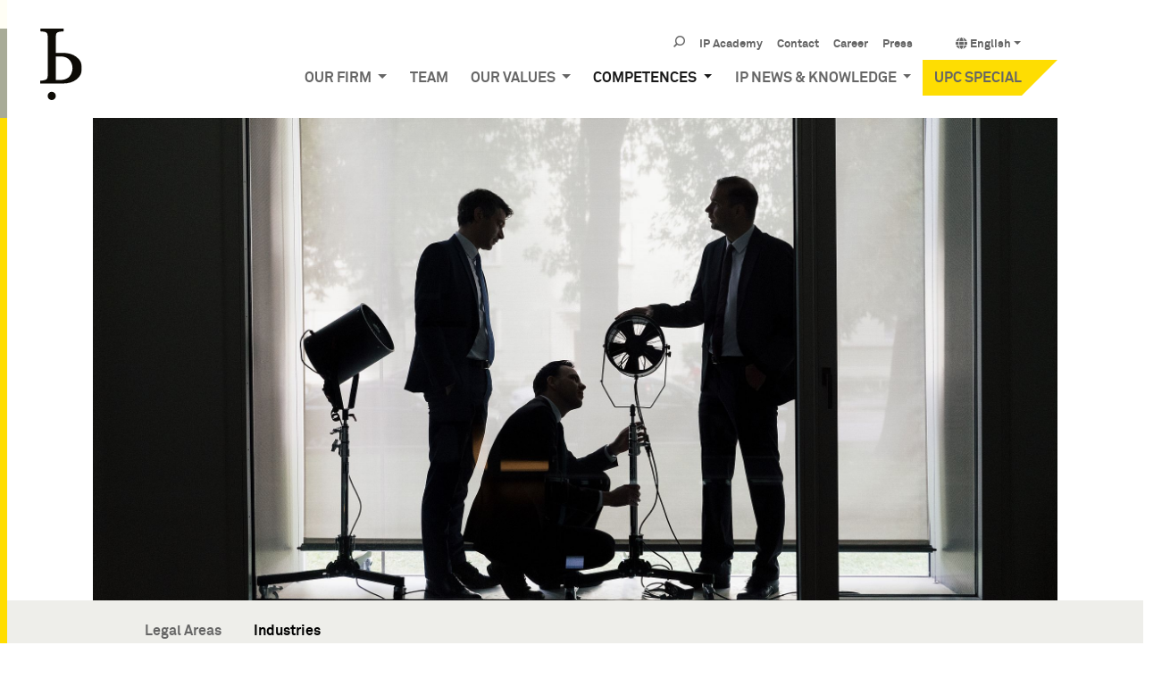

--- FILE ---
content_type: text/html; charset=utf-8
request_url: https://www.bardehle.com/en/competences/industries
body_size: 7379
content:
<!DOCTYPE html>
<html lang="en-GB">
<head>
<meta charset="utf-8">
<!-- 
	Programming by Christian Ehret toco3. https://www.toco3.com

	This website is powered by TYPO3 - inspiring people to share!
	TYPO3 is a free open source Content Management Framework initially created by Kasper Skaarhoj and licensed under GNU/GPL.
	TYPO3 is copyright 1998-2026 of Kasper Skaarhoj. Extensions are copyright of their respective owners.
	Information and contribution at https://typo3.org/
-->

<title>Industry-specific competences | BARDEHLE PAGENBERG</title>
<meta name="generator" content="TYPO3 CMS" />
<meta name="description" content="Technological expertise in your industry for a targeted prosecution and litigation of your intellectual property. Find the expert team for your case." />
<meta name="viewport" content="width=device-width, initial-scale=1.0, maximum-scale=1.0, user-scalable=no" />
<meta property="og:title" content="Industries" />
<meta property="og:description" content="Technological expertise in your industry for a targeted prosecution and litigation of your intellectual property. Find the expert team for your case." />
<meta property="og:type" content="website" />
<meta property="og:site_name" content="BARDEHLE PAGENBERG" />
<meta name="twitter:card" content="summary" />
<meta name="format-detection" content="telephone=no" />
<meta name="google-site-verification" content="tK63XKCE0w8oacBmujqOGVoV_J5IDiu1AajLNGm9Ed0" />
<link rel="shortcut icon" href="/typo3conf/ext/bardehle/Resources/Public/Images/favicon.png" type="image/png">
<link rel="preconnect" href="https://media.bardehle.com" />
<link rel="apple-touch-icon apple-touch-icon-precomposed" href="https://media.bardehle.com/theme/apple-touch-icon-57-precomposed.png" />
<link rel="apple-touch-icon apple-touch-icon-precomposed" href="https://media.bardehle.com/theme/apple-touch-icon-72-precomposed.png" sizes="72x72" />
<link rel="apple-touch-icon apple-touch-icon-precomposed" href="https://media.bardehle.com/theme/apple-touch-icon-114-precomposed.png" sizes="114x114" />
<link rel="apple-touch-icon apple-touch-icon-precomposed" href="https://media.bardehle.com/theme/apple-touch-icon-144-precomposed.png" sizes="144x144" />
<link rel="preload" href="https://www.bardehle.com/fileadmin/fonts/lineto-akkurat-pro-bold.woff2" as="font" type="font/woff2" crossorigin />
<link rel="preload" href="https://www.bardehle.com/fileadmin/fonts/lineto-akkurat-pro-light.woff2" as="font" type="font/woff2" crossorigin />
<link rel="preload" href="https://www.bardehle.com/fileadmin/fonts/lineto-akkurat-pro-regular.woff2" as="font" type="font/woff2" crossorigin />
<link rel="preload" href="https://www.bardehle.com/fileadmin/fonts/Icons.woff" as="font" type="font/woff" crossorigin />
            <script src="https://cloud.ccm19.de/app.js?apiKey=853f21a3fb6fc298356c59247aaaa27ae822590b7a32acf3&amp;domain=6503f3a211a78ff1be053aa2" referrerpolicy="origin"></script>            <script type="text/x-ccm-loader" data-ccm-loader-group="matomo" data-ccm-loader-src="//www.bardehle.com/matomo/matomo.js" async></script>
            <script type="text/x-ccm-loader" data-ccm-loader-group="matomo">
                <!-- Matomo -->
                var _paq = window._paq = window._paq || [];
                /* tracker methods like "setCustomDimension" should be called before "trackPageView" */
                _paq.push(['trackPageView']);
                _paq.push(['enableLinkTracking']);
                (function() {
                    var u="//www.bardehle.com/matomo/";
                    _paq.push(['setTrackerUrl', u+'matomo.php']);
                    _paq.push(['setSiteId', '1']);
                    var d=document, g=d.createElement('script'), s=d.getElementsByTagName('script')[0];
                    g.async=true; g.src=u+'matomo.js'; s.parentNode.insertBefore(g,s);
                })();
                <!-- End Matomo Code -->
            </script>
<link rel="canonical" href="https://www.bardehle.com/en/competences/industries"/>

<link rel="alternate" hreflang="en-GB" href="https://www.bardehle.com/en/competences/industries"/>
<link rel="alternate" hreflang="de-DE" href="https://www.bardehle.com/de/kompetenzen/branchen"/>
<link rel="alternate" hreflang="fr-FR" href="https://www.bardehle.com/fr/competences/secteurs-industriels"/>
<link rel="alternate" hreflang="es-ES" href="https://www.bardehle.com/es/competencias/industrias"/>
<link rel="alternate" hreflang="zh-CN" href="https://www.bardehle.com/zh/%E8%B5%84%E8%B4%A8/%E5%B7%A5%E4%B8%9A"/>
<link rel="alternate" hreflang="ja-JP" href="https://www.bardehle.com/ja/%E5%8F%96%E6%89%B1%E5%88%86%E9%87%8E/%E6%A5%AD%E7%95%8C/%E6%A5%AD%E7%95%8C"/>
<link rel="alternate" hreflang="x-default" href="https://www.bardehle.com/en/competences/industries"/>

<script src="/typo3temp/assets/compressed/merged-9104d9c87b8b6f545f09e14d611e13c7-b6e5375d21c8247bcdde60f790f8ff1c.js?1673419611"></script>


<link rel="stylesheet" type="text/css" href="/typo3temp/assets/compressed/merged-df3048f593a547be3f959033ccfd11ec-f6b140da0a098161814ea2004684671e.css?1768838713" media="all">

<!--###POSTJSMARKER###-->
</head>
<body class=" layout-FullWidth " id="page_86"><div id="page"><a class="sr-only sr-only-focusable" href="#content">Skip navigation</a><main class="main-content" id="content"><div class="row"><div class="col-2"><div id="brand" itemscope itemtype="http://schema.org/Organization" class="brand"><a itemprop="url" class="navbar-brand" tabindex="1" href="/en/"><img src="https://media.bardehle.com/theme/bardehle_pagenberg.svg" class="img-fluid" alt="BARDEHLE PAGENBERG Impact. Passion. IP." title="BARDEHLE PAGENBERG Impact. Passion. IP." itemprop="logo"/></a></div></div><div class="col-12 col-md-12"><header id="header"><div class="fixed-top-md bg-transparent-white" id="nav-primary"><nav class="d-block navbar navbar-expand-lg navbar-light clearfix navbar-smartmenus compensate-for-scrollbar"><div class="container"><nav class="d-flex w-100 justify-content-between p-relative"><div id="logo-brand" itemscope itemtype="http://schema.org/Organization" class="navbar-brand"><a itemprop="url" tabindex="1" href="/en/"><img src="https://media.bardehle.com/theme/bardehle.svg" class="img-fluid" alt="BARDEHLE PAGENBERG" title="BARDEHLE PAGENBERG" itemprop="logo"/></a></div><div class="d-none d-lg-block w-100"><div class=" mt-3 d-lg-none"></div><nav class="navbar-user small d-none d-lg-block d-print-none clearfix"><div class=""><ul class="nav navbar-language float-right ml-1"><li class="dropdown nav-item"><a class="nav-link dropdown-toggle" href="#" data-toggle="dropdown" role="button" aria-expanded="false"><i class="fa fa-globe"></i> English</a><ul class="dropdown-menu"><li><a rel="alternate" hreflang="" class="dropdown-item" href="/de/kompetenzen/branchen">Deutsch</a></li><li><a rel="alternate" hreflang="" class="dropdown-item" href="/fr/competences/secteurs-industriels">Français</a></li><li><a rel="alternate" hreflang="" class="dropdown-item" href="/es/competencias/industrias">Español</a></li><li><a rel="alternate" hreflang="" class="dropdown-item" href="/zh/%E8%B5%84%E8%B4%A8/%E5%B7%A5%E4%B8%9A">中文</a></li><li><a rel="alternate" hreflang="" class="dropdown-item" href="/ja/%E5%8F%96%E6%89%B1%E5%88%86%E9%87%8E/%E6%A5%AD%E7%95%8C/%E6%A5%AD%E7%95%8C">日本語</a></li></ul></li></ul><ul class="user-links nav float-right"><li class="nav-item"><a href="/en/search" class="nav-link " target="_self"><span>Search</span></a></li><li class="nav-item"><a href="/en/ip-academy" class="nav-link sub" target="_self"><span>IP Academy</span></a></li><li class="nav-item"><a href="/en/contact" class="nav-link " target="_self"><span>Contact</span></a></li><li class="nav-item"><a href="/en/career" class="nav-link sub" target="_self"><span>Career</span></a></li><li class="nav-item"><a href="/en/press" class="nav-link " target="_self"><span>Press</span></a></li></ul></div></nav> <ul class="nav navbar-nav flex-row smartmenus d-print-none float-right"> <li class="nav-item dropdown nav-item-70"> <a href="/en/our-firm" class="nav-link dropdown-toggle nav-item-70" > Our firm </a> <ul class="dropdown-menu" role="menu"> <li class=" nav-item-71"> <a href="/en/our-firm/who-we-are" class="dropdown-item " > Who we are </a> </li> <li class="dropdown-submenu nav-item-72"> <a href="/en/our-firm/locations" class="dropdown-item dropdown-toggle-submenu" > Locations </a> <ul class="dropdown-menu" role="menu"> <li class=" nav-item-129"> <a href="/en/our-firm/locations/munich" class="dropdown-item " > Munich </a> </li> <li class=" nav-item-184"> <a href="/en/our-firm/locations/duesseldorf" class="dropdown-item " > Düsseldorf </a> </li> <li class=" nav-item-2981"> <a href="/en/our-firm/locations/hamburg" class="dropdown-item " > Hamburg </a> </li> <li class=" nav-item-202"> <a href="/en/our-firm/locations/paris" class="dropdown-item " > Paris </a> </li> <li class=" nav-item-203"> <a href="/en/our-firm/locations/barcelona" class="dropdown-item " > Barcelona </a> </li> <li class=" nav-item-1203"> <a href="/en/our-firm/locations/singapore" class="dropdown-item " > Singapore </a> </li> </ul> </li> <li class=" nav-item-73"> <a href="/en/our-firm/awards-press-reviews" class="dropdown-item " > Awards &amp; Press Reviews </a> </li> <li class=" nav-item-1712"> <a href="/en/our-firm/additional-services" class="dropdown-item " > Additional Services </a> </li> </ul> </li> <li class="nav-item nav-item-2389"> <a href="/en/team" class="nav-link nav-item-2389" > Team </a> </li> <li class="nav-item dropdown nav-item-3069"> <a href="/en/our-values" class="nav-link dropdown-toggle nav-item-3069" > Our values </a> <ul class="dropdown-menu" role="menu"> <li class=" nav-item-3049"> <a href="/en/our-values/law-democracy" class="dropdown-item " > Law &amp; Democracy </a> </li> <li class=" nav-item-2726"> <a href="/en/our-values/equal-opportunities" class="dropdown-item " > Equal opportunities </a> </li> <li class=" nav-item-2873"> <a href="/en/our-values/sustainability" class="dropdown-item " > Sustainability </a> </li> <li class=" nav-item-3062"> <a href="/en/our-values/compliance" class="dropdown-item " > Compliance </a> </li> <li class=" nav-item-3055"> <a href="/en/our-values/quality-management" class="dropdown-item " > Quality Management </a> </li> </ul> </li> <li class="nav-item dropdown nav-item-59"> <a href="/en/competences" class="nav-link active dropdown-toggle nav-item-59" > Competences </a> <ul class="dropdown-menu" role="menu"> <li class="dropdown-submenu nav-item-82"> <a href="/en/competences/legal-areas" class="dropdown-item dropdown-toggle-submenu " > Legal Areas </a> <ul class="dropdown-menu" role="menu"> <li class=" nav-item-166"> <a href="/en/competences/legal-areas/patent-litigation" class="dropdown-item " > Patent Litigation </a> </li> <li class=" nav-item-168"> <a href="/en/competences/legal-areas/oppositions-and-nullity" class="dropdown-item " > Oppositions and Nullity </a> </li> <li class=" nav-item-174"> <a href="/en/competences/legal-areas/licensing-technology-transfer" class="dropdown-item " > Licensing &amp; Technology Transfer </a> </li> <li class=" nav-item-176"> <a href="/en/competences/legal-areas/rei-vindicatio" class="dropdown-item " > Rei vindicatio </a> </li> <li class=" nav-item-172"> <a href="/en/competences/legal-areas/employee-inventions" class="dropdown-item " > Employee Inventions </a> </li> <li class=" nav-item-173"> <a href="/en/competences/legal-areas/unfair-competition-law" class="dropdown-item " > Unfair Competition Law </a> </li> <li class=" nav-item-167"> <a href="/en/competences/legal-areas/patent-prosecution" class="dropdown-item " > Patent Prosecution </a> </li> <li class=" nav-item-169"> <a href="/en/competences/legal-areas/trademarks" class="dropdown-item " > Trademarks </a> </li> <li class=" nav-item-190"> <a href="/en/competences/legal-areas/designs" class="dropdown-item " > Designs </a> </li> <li class=" nav-item-170"> <a href="/en/competences/legal-areas/copyright" class="dropdown-item " > Copyright </a> </li> <li class=" nav-item-171"> <a href="/en/competences/legal-areas/domain-names" class="dropdown-item " > Domain Names </a> </li> <li class=" nav-item-1410"> <a href="/en/competences/legal-areas/antitrust-law" class="dropdown-item " > Antitrust law </a> </li> <li class=" nav-item-175"> <a href="/en/competences/legal-areas/patent-valuation" class="dropdown-item " > Patent Valuation </a> </li> <li class=" nav-item-198"> <a href="/en/competences/legal-areas/due-diligence" class="dropdown-item " > Due Diligence </a> </li> <li class=" nav-item-1717"> <a href="/en/competences/legal-areas/trade-secrets" class="dropdown-item " > Trade Secrets </a> </li> </ul> </li> <li class="dropdown-submenu nav-item-86"> <a href="/en/competences/industries" class="dropdown-item active current dropdown-toggle-submenu " > Industries </a> <ul class="dropdown-menu" role="menu"> <li class=" nav-item-179"> <a href="/en/competences/industries/telecommunications" class="dropdown-item " > Telecommunications </a> </li> <li class=" nav-item-180"> <a href="/en/competences/industries/software-it-computer-technology" class="dropdown-item " > Software, IT &amp; Computer Technology </a> </li> <li class=" nav-item-199"> <a href="/en/competences/industries/sports" class="dropdown-item " > Sports </a> </li> <li class=" nav-item-182"> <a href="/en/competences/industries/medical-devices" class="dropdown-item " > Medical Devices </a> </li> <li class=" nav-item-178"> <a href="/en/competences/industries/electrical-engineering" class="dropdown-item " > Electrical Engineering </a> </li> <li class=" nav-item-1346"> <a href="/en/competences/industries/automotive" class="dropdown-item " > Automotive </a> </li> <li class=" nav-item-177"> <a href="/en/competences/industries/mechanical-engineering" class="dropdown-item " > Mechanical Engineering </a> </li> <li class=" nav-item-183"> <a href="/en/competences/industries/chemistry-pharma-life-sciences" class="dropdown-item " > Chemistry, Pharma &amp; Life Sciences </a> </li> <li class=" nav-item-1245"> <a href="/en/competences/industries/physics" class="dropdown-item " > Physics </a> </li> <li class=" nav-item-181"> <a href="/en/competences/industries/semiconductor-technology" class="dropdown-item " > Semiconductor Technology </a> </li> <li class=" nav-item-201"> <a href="/en/competences/industries/food" class="dropdown-item " > Food </a> </li> <li class=" nav-item-1244"> <a href="/en/competences/industries/fashion" class="dropdown-item " > Fashion </a> </li> </ul> </li> </ul> </li> <li class="nav-item dropdown nav-item-36"> <a href="/en/ip-news-knowledge" class="nav-link dropdown-toggle nav-item-36" > IP News &amp; Knowledge </a> <ul class="dropdown-menu" role="menu"> <li class=" nav-item-75"> <a href="/en/ip-news-knowledge/ip-news" class="dropdown-item " > IP News </a> </li> <li class=" nav-item-94"> <a href="/en/ip-news-knowledge/firm-news" class="dropdown-item " > Firm News </a> </li> <li class=" nav-item-77"> <a href="/en/ip-news-knowledge/ip-events" class="dropdown-item " > IP Events </a> </li> <li class=" nav-item-2928"> <a href="/en/ip-news-knowledge/ip-videos" class="dropdown-item " > IP Videos </a> </li> <li class=" nav-item-2561"> <a href="/en/ip-news-knowledge/ip-academy" class="dropdown-item " > IP Academy </a> </li> <li class=" nav-item-3074"> <a href="/en/ip-news-knowledge/upc-decisions" class="dropdown-item " > UPC Decisions </a> </li> <li class=" nav-item-2880"> <a href="/en/ip-news-knowledge/european-software-patents" class="dropdown-item " > European Software Patents </a> </li> <li class=" nav-item-92"> <a href="/en/ip-news-knowledge/publication" class="dropdown-item " > IP Brochures &amp; Books </a> </li> </ul> </li> <li class="nav-item nav-item-2911"> <a href="/en/upc-special" class="nav-link nav-item-2911" > UPC Special </a> </li> </ul> </div><div class="nav d-lg-none d-print-none flex-nowrap navbar-toggler-outer"><div class="nav-item"><a class="nav-link navbar-toggler" href="#sidemenu"><span class="navbar-toggler-icon"></span></a></div></div></nav></div> </nav></div></header></div></div><div class="row specialrow"><div class="col-12"><div class=""><!--TYPO3SEARCH_begin--><div class="frame frame-type-wst3bootstrap_container frame-layout-0 frame-space-before-none frame-space-after-none"><div class="ce-content"><div class="container" id=""><div class="frame frame-layout-0 frame-space-before-none frame-space-after-none" id="thecontainer"></div></div></div><div class="frame frame-type-wst3bootstrap_container frame-layout-0 frame-space-before-none frame-space-after-none" id="c12118"><div class="ce-content"><div class="container"><div class="frame frame-type-image frame-layout-0 frame-space-before-none frame-space-after-none frame-no-side-padding" id="c12119"><div class="ce-content"><div class="ce-gallery"><div class="ce-gallery" data-ce-columns="1" data-ce-images="1"><div class="row"><div class=" d-block col-12 d-sm-block col-sm-12 d-md-block col-md-12 d-lg-block col-lg-12 d-xl-block col-xl-12 "><figure class="image "><div><picture><source srcset="https://media.bardehle.com/_processed_/8/e/csm_Header-Bardehle-Pagenberg-industries_c12565e263.jpg" media="(min-width: 1200px)" /><!-- scale: 1, maxWidth: 2200px, maxWidthHD: 4400px --><!-- 1600px, cropVariant= --><source srcset="https://media.bardehle.com/_processed_/8/e/csm_Header-Bardehle-Pagenberg-industries_52ee03666b.jpg" media="(min-width: 1600px)" /><!-- scale: 1, maxWidth: 1600px, maxWidthHD: 3200px --><!-- 1440px, cropVariant= --><source srcset="https://media.bardehle.com/_processed_/8/e/csm_Header-Bardehle-Pagenberg-industries_d29ff03c4a.jpg" media="(min-width: 1440px)" /><!-- scale: 1, maxWidth: 1440px, maxWidthHD: 2880px --><!-- 1200px, cropVariant=default --><source srcset="https://media.bardehle.com/_processed_/8/e/csm_Header-Bardehle-Pagenberg-industries_4abf450e37.jpg" media="(min-width: 1200px)" /><!-- scale: 1, maxWidth: 1200px, maxWidthHD: 2400px --><!-- 992px - 1200px, cropVariant=default --><source srcset="https://media.bardehle.com/_processed_/8/e/csm_Header-Bardehle-Pagenberg-industries_72eddebc3e.jpg" media="(min-width: 992px)" /><!-- scale: 1, maxWidth: 992px, maxWidthHD: 1984px --><!-- 576px - 992px, cropVariant=default --><source srcset="https://media.bardehle.com/_processed_/8/e/csm_Header-Bardehle-Pagenberg-industries_97a66bb1bd.jpg" media="(min-width: 768px)" /><!-- scale: 1, maxWidth: 768px, maxWidthHD: 1536px --><!-- 576px - 768px, cropVariant=default --><source srcset="https://media.bardehle.com/_processed_/8/e/csm_Header-Bardehle-Pagenberg-industries_7c1781f59d.jpg" media="(min-width: 576px)" /><!-- scale: 1, maxWidth: 576px, maxWidthHD: 1152px --><!-- 0px - 576px, cropVariant=default --><img src="https://media.bardehle.com/_processed_/8/e/csm_Header-Bardehle-Pagenberg-industries_7c1781f59d.jpg" alt="Header-Bardehle-Pagenberg-industries.JPG " title="" class="img-fluid img-fullwidth" loading="eager" /></picture></div></figure></div></div></div></div></div></div></div></div></div><div class="frame frame-type-wst3bootstrap_container frame-layout-0 frame-space-before-none frame-space-after-none bg-lightgray" id="c12125"><div class="ce-content"><div class="container"><div class="frame frame-type-menu_subpages frame-layout-0 frame-space-before-none frame-space-after-none frame-no-side-padding-right" id="c12124"><div class="ce-content"><div class="ds-Nav_Wrapper"><nav id="dsNav" class="ds-Nav dragscroll"><div id="dsNavContents" class="ds-Nav_Contents"><span class="ds-Nav_Link_Wrapper" id="ds-Nav_Link_Wrapper--82"><a class="ds-Nav_Link " href="/en/competences/legal-areas" target="_self" title="Legal Areas"> Legal Areas </a></span><span class="ds-Nav_Link_Wrapper" id="ds-Nav_Link_Wrapper--86"><a class="ds-Nav_Link active" href="/en/competences/industries" target="_self" title="Industries"> Industries </a></span></div></nav></div></div></div></div></div></div><div class="frame frame-type-wst3bootstrap_container frame-layout-0 frame-space-before-none frame-space-after-none frame-padding-top-medium frame-padding-bottom-medium bg-lightgray" id="c12114"><div class="ce-content"><div class="container"><div class="frame frame-type-wst3bootstrap_fluidrow frame-layout-0 frame-space-before-none frame-space-after-none frame-no-side-padding tiles" id="c12115"><div class="ce-content"><div class="row"><div class=" d-flex col-12 d-sm-flex col-sm-12 d-md-flex col-md-12 d-lg-flex col-lg-6 d-xl-flex col-xl-4 colindex-0"><div id="c12116" class="frame frame-type-toco3bardehle_imagegallery frame-layout-0 frame-space-before-none frame-space-after-none frame-no-side-padding frame-tile bg-white"><a href="/en/competences/industries/telecommunications" target="_self"><p><span class="b-icon icon-i7"></span><b> Telecommunications </b></p><p>Our patent attorneys have acquired practical experience from working in leading global telecommunications companies and are well acquainted with the latest technological developments.</p><p><span class="morearrow2">&nbsp;</span></p></a></div></div><div class=" d-flex col-12 d-sm-flex col-sm-12 d-md-flex col-md-12 d-lg-flex col-lg-6 d-xl-flex col-xl-4 colindex-1"><div id="c12117" class="frame frame-type-toco3bardehle_imagegallery frame-layout-0 frame-space-before-none frame-space-after-none frame-no-side-padding frame-tile bg-white"><a href="/en/competences/industries/software-it-computer-technology" target="_self"><p><span class="b-icon icon-i6"></span><b> Software, IT &amp; Computer Technology </b></p><p>With patent attorneys qualified in computer science, renowned legal experts and an experienced litigation team, we are able to provide the perfect combination of skills to protect your software inventions.</p><p><span class="morearrow2">&nbsp;</span></p></a></div></div><div class=" d-flex col-12 d-sm-flex col-sm-12 d-md-flex col-md-12 d-lg-flex col-lg-6 d-xl-flex col-xl-4 colindex-2"><div id="c12120" class="frame frame-type-toco3bardehle_imagegallery frame-layout-0 frame-space-before-none frame-space-after-none frame-no-side-padding frame-tile bg-white"><a href="/en/competences/industries/sports" target="_self"><p><span class="b-icon icon-i8"></span><b> Sports </b></p><p>Our attorneys possess the key qualities allowing them to excel in this energetic industry: strategic anticipation, high precision and quick response.</p><p><span class="morearrow2">&nbsp;</span></p></a></div></div></div></div></div><div class="frame frame-type-wst3bootstrap_fluidrow frame-layout-0 frame-space-before-none frame-space-after-none frame-no-side-padding tiles" id="c12121"><div class="ce-content"><div class="row"><div class=" d-flex col-12 d-sm-flex col-sm-12 d-md-flex col-md-12 d-lg-flex col-lg-12 d-xl-flex col-xl-8 colindex-0"><div class="frame frame-type-textpic frame-layout-0 frame-space-before-none frame-space-after-none tile" id="c12122"><div class="ce-content"><div class="ce-gallery"><div class="ce-gallery" data-ce-columns="1" data-ce-images="1"><div class="row"><div class=" d-block col-12 d-sm-block col-sm-12 d-md-block col-md-12 d-lg-block col-lg-12 d-xl-block col-xl-12 "><figure class="image "><div><picture><source srcset="https://media.bardehle.com/images/heros_content/Kompetenzen_Industries_Doppelkachel-1_990x495.jpg" media="(min-width: 1200px)" /><!-- scale: 1, maxWidth: 2200px, maxWidthHD: 4400px --><!-- 1600px, cropVariant= --><source srcset="https://media.bardehle.com/images/heros_content/Kompetenzen_Industries_Doppelkachel-1_990x495.jpg" media="(min-width: 1600px)" /><!-- scale: 1, maxWidth: 1600px, maxWidthHD: 3200px --><!-- 1440px, cropVariant= --><source srcset="https://media.bardehle.com/images/heros_content/Kompetenzen_Industries_Doppelkachel-1_990x495.jpg" media="(min-width: 1440px)" /><!-- scale: 1, maxWidth: 1440px, maxWidthHD: 2880px --><!-- 1200px, cropVariant=default --><source srcset="https://media.bardehle.com/_processed_/9/c/csm_Kompetenzen_Industries_Doppelkachel-1_990x495_1ff3406694.jpg" media="(min-width: 1200px)" /><!-- scale: 0.66666666666667, maxWidth: 800px, maxWidthHD: 1600px --><!-- 992px - 1200px, cropVariant=default --><source srcset="https://media.bardehle.com/images/heros_content/Kompetenzen_Industries_Doppelkachel-1_990x495.jpg" media="(min-width: 992px)" /><!-- scale: 1, maxWidth: 992px, maxWidthHD: 1984px --><!-- 576px - 992px, cropVariant=default --><source srcset="https://media.bardehle.com/_processed_/9/c/csm_Kompetenzen_Industries_Doppelkachel-1_990x495_29e729c333.jpg" media="(min-width: 768px)" /><!-- scale: 1, maxWidth: 768px, maxWidthHD: 1536px --><!-- 576px - 768px, cropVariant=default --><source srcset="https://media.bardehle.com/_processed_/9/c/csm_Kompetenzen_Industries_Doppelkachel-1_990x495_c81e234b38.jpg" media="(min-width: 576px)" /><!-- scale: 1, maxWidth: 576px, maxWidthHD: 1152px --><!-- 0px - 576px, cropVariant=default --><img src="https://media.bardehle.com/_processed_/9/c/csm_Kompetenzen_Industries_Doppelkachel-1_990x495_c81e234b38.jpg" alt="Kompetenzen_Industries_Doppelkachel-1_990x495.jpg " title="" class="img-fluid img-fullwidth" loading="lazy" /></picture></div></figure></div></div></div></div></div></div></div><div class=" d-flex col-12 d-sm-flex col-sm-12 d-md-flex col-md-12 d-lg-flex col-lg-6 d-xl-flex col-xl-4 colindex-1"><div id="c12123" class="frame frame-type-toco3bardehle_imagegallery frame-layout-0 frame-space-before-none frame-space-after-none frame-no-side-padding frame-tile bg-white"><a href="/en/competences/industries/medical-devices" target="_self"><p><span class="b-icon icon-i4"></span><b> Medical Devices </b></p><p>Our patent attorneys draw on their particular knowledge of case law relating to diagnostic methods, process patents and disclaimers to ensure our clients’ medical inventions are effectively protected.</p><p><span class="morearrow2">&nbsp;</span></p></a></div></div></div></div></div><div class="frame frame-type-wst3bootstrap_fluidrow frame-layout-0 frame-space-before-none frame-space-after-none frame-no-side-padding tiles" id="c12126"><div class="ce-content"><div class="row"><div class=" d-flex col-12 d-sm-flex col-sm-12 d-md-flex col-md-12 d-lg-flex col-lg-6 d-xl-flex col-xl-4 colindex-0"><div id="c12127" class="frame frame-type-toco3bardehle_imagegallery frame-layout-0 frame-space-before-none frame-space-after-none frame-no-side-padding frame-tile bg-white"><a href="/en/competences/industries/electrical-engineering" target="_self"><p><span class="b-icon icon-i3"></span><b> Electrical Engineering </b></p><p>Our deep understanding of the technology allows us to abstract from the specific hardware and software implementation of a circuit and carve out the functional innovative concepts.</p><p><span class="morearrow2">&nbsp;</span></p></a></div></div><div class=" d-flex col-12 d-sm-flex col-sm-12 d-md-flex col-md-12 d-lg-flex col-lg-6 d-xl-flex col-xl-4 colindex-1"><div id="c12128" class="frame frame-type-toco3bardehle_imagegallery frame-layout-0 frame-space-before-none frame-space-after-none frame-no-side-padding frame-tile bg-white"><a href="/en/competences/industries/automotive" target="_self"><p><span class="b-icon icon-i13"></span><b> Automotive </b></p><p>We know the different needs and the complex interdependencies between manufacturers and suppliers and offer targeted advice.</p><p><span class="morearrow2">&nbsp;</span></p></a></div></div><div class=" d-flex col-12 d-sm-flex col-sm-12 d-md-flex col-md-12 d-lg-flex col-lg-6 d-xl-flex col-xl-4 colindex-2"><div id="c12129" class="frame frame-type-toco3bardehle_imagegallery frame-layout-0 frame-space-before-none frame-space-after-none frame-no-side-padding frame-tile bg-white"><a href="/en/competences/industries/mechanical-engineering" target="_self"><p><span class="b-icon icon-i2"></span><b> Mechanical Engineering </b></p><p>Our patent attorneys draw on their vast technical expertise to maximize the scope of protection by carving out the functional concept behind the specific embodiment.</p><p><span class="morearrow2">&nbsp;</span></p></a></div></div></div></div></div><div class="frame frame-type-wst3bootstrap_fluidrow frame-layout-0 frame-space-before-none frame-space-after-none frame-no-side-padding tiles" id="c12130"><div class="ce-content"><div class="row"><div class=" d-flex col-12 d-sm-flex col-sm-12 d-md-flex col-md-12 d-lg-flex col-lg-6 d-xl-flex col-xl-4 colindex-0"><div id="c12132" class="frame frame-type-toco3bardehle_imagegallery frame-layout-0 frame-space-before-none frame-space-after-none frame-no-side-padding frame-tile bg-white"><a href="/en/competences/industries/chemistry-pharma-life-sciences" target="_self"><p><span class="b-icon icon-i5"></span><b> Chemistry, Pharma &amp; Life Sciences </b></p><p>Our attorneys have years of patent law experience in the sectors of chemistry, pharma and life sciences, and a strong technical background based on their own research experience.</p><p><span class="morearrow2">&nbsp;</span></p></a></div></div><div class=" d-flex col-12 d-sm-flex col-sm-12 d-md-flex col-md-12 d-lg-flex col-lg-12 d-xl-flex col-xl-8 colindex-1"><div class="frame frame-type-textpic frame-layout-0 frame-space-before-none frame-space-after-none tile" id="c12131"><div class="ce-content"><div class="ce-gallery"><div class="ce-gallery" data-ce-columns="1" data-ce-images="1"><div class="row"><div class=" d-block col-12 d-sm-block col-sm-12 d-md-block col-md-12 d-lg-block col-lg-12 d-xl-block col-xl-12 "><figure class="image "><div><picture><source srcset="https://media.bardehle.com/images/heros_content/Kompetenzen_Industries_Doppelkachel-3_990x495.jpg" media="(min-width: 1200px)" /><!-- scale: 1, maxWidth: 2200px, maxWidthHD: 4400px --><!-- 1600px, cropVariant= --><source srcset="https://media.bardehle.com/images/heros_content/Kompetenzen_Industries_Doppelkachel-3_990x495.jpg" media="(min-width: 1600px)" /><!-- scale: 1, maxWidth: 1600px, maxWidthHD: 3200px --><!-- 1440px, cropVariant= --><source srcset="https://media.bardehle.com/images/heros_content/Kompetenzen_Industries_Doppelkachel-3_990x495.jpg" media="(min-width: 1440px)" /><!-- scale: 1, maxWidth: 1440px, maxWidthHD: 2880px --><!-- 1200px, cropVariant=default --><source srcset="https://media.bardehle.com/_processed_/1/d/csm_Kompetenzen_Industries_Doppelkachel-3_990x495_fbe1a4a897.jpg" media="(min-width: 1200px)" /><!-- scale: 0.66666666666667, maxWidth: 800px, maxWidthHD: 1600px --><!-- 992px - 1200px, cropVariant=default --><source srcset="https://media.bardehle.com/images/heros_content/Kompetenzen_Industries_Doppelkachel-3_990x495.jpg" media="(min-width: 992px)" /><!-- scale: 1, maxWidth: 992px, maxWidthHD: 1984px --><!-- 576px - 992px, cropVariant=default --><source srcset="https://media.bardehle.com/_processed_/1/d/csm_Kompetenzen_Industries_Doppelkachel-3_990x495_8118893184.jpg" media="(min-width: 768px)" /><!-- scale: 1, maxWidth: 768px, maxWidthHD: 1536px --><!-- 576px - 768px, cropVariant=default --><source srcset="https://media.bardehle.com/_processed_/1/d/csm_Kompetenzen_Industries_Doppelkachel-3_990x495_e9a95994ab.jpg" media="(min-width: 576px)" /><!-- scale: 1, maxWidth: 576px, maxWidthHD: 1152px --><!-- 0px - 576px, cropVariant=default --><img src="https://media.bardehle.com/_processed_/1/d/csm_Kompetenzen_Industries_Doppelkachel-3_990x495_e9a95994ab.jpg" alt="Kompetenzen_Industries_Doppelkachel-3_990x495.jpg " title="" class="img-fluid img-fullwidth" loading="lazy" /></picture></div></figure></div></div></div></div></div></div></div></div></div></div><div class="frame frame-type-wst3bootstrap_fluidrow frame-layout-0 frame-space-before-none frame-space-after-none frame-no-side-padding tiles" id="c12133"><div class="ce-content"><div class="row"><div class=" d-flex col-12 d-sm-flex col-sm-12 d-md-flex col-md-12 d-lg-flex col-lg-6 d-xl-flex col-xl-4 colindex-0"><div id="c12134" class="frame frame-type-toco3bardehle_imagegallery frame-layout-0 frame-space-before-none frame-space-after-none frame-no-side-padding frame-tile bg-white"><a href="/en/competences/industries/physics" target="_self"><p><span class="b-icon icon-i12"></span><b> Physics </b></p><p>Our patent attorneys provide protection for your innovations in all areas of physics, research and improvement of existing technologies.</p><p><span class="morearrow2">&nbsp;</span></p></a></div></div><div class=" d-flex col-12 d-sm-flex col-sm-12 d-md-flex col-md-12 d-lg-flex col-lg-6 d-xl-flex col-xl-4 colindex-1"><div id="c12135" class="frame frame-type-toco3bardehle_imagegallery frame-layout-0 frame-space-before-none frame-space-after-none frame-no-side-padding frame-tile bg-white"><a href="/en/competences/industries/semiconductor-technology" target="_self"><p><span class="b-icon icon-i1"></span><b> Semiconductor Technology </b></p><p>Our patent attorneys develop filing strategies that take into account the manufacturing sites of competitors as well as issues of practical enforceability.</p><p><span class="morearrow2">&nbsp;</span></p></a></div></div><div class=" d-flex col-12 d-sm-flex col-sm-12 d-md-flex col-md-12 d-lg-flex col-lg-6 d-xl-flex col-xl-4 colindex-2"><div id="c12136" class="frame frame-type-toco3bardehle_imagegallery frame-layout-0 frame-space-before-none frame-space-after-none frame-no-side-padding frame-tile bg-white"><a href="/en/competences/industries/food" target="_self"><p><span class="b-icon icon-i10"></span><b> Food </b></p><p>We aim for a well-balanced combination of IP rights for your innovative product design, while protecting your marketing strategies by avoiding the pitfalls.</p><p><span class="morearrow2">&nbsp;</span></p></a></div></div></div></div></div><div class="frame frame-type-wst3bootstrap_fluidrow frame-layout-0 frame-space-before-none frame-space-after-none frame-no-side-padding tiles" id="c12137"><div class="ce-content"><div class="row"><div class=" d-flex col-12 d-sm-flex col-sm-12 d-md-flex col-md-12 d-lg-flex col-lg-12 d-xl-flex col-xl-8 colindex-0"><div class="frame frame-type-textpic frame-layout-0 frame-space-before-none frame-space-after-none tile" id="c12138"><div class="ce-content"><div class="ce-gallery"><div class="ce-gallery" data-ce-columns="1" data-ce-images="1"><div class="row"><div class=" d-block col-12 d-sm-block col-sm-12 d-md-block col-md-12 d-lg-block col-lg-12 d-xl-block col-xl-12 "><figure class="image "><div><picture><source srcset="https://media.bardehle.com/images/heros_content/Kompetenzen_Industries_Doppelkachel-2_991x495.jpg" media="(min-width: 1200px)" /><!-- scale: 1, maxWidth: 2200px, maxWidthHD: 4400px --><!-- 1600px, cropVariant= --><source srcset="https://media.bardehle.com/images/heros_content/Kompetenzen_Industries_Doppelkachel-2_991x495.jpg" media="(min-width: 1600px)" /><!-- scale: 1, maxWidth: 1600px, maxWidthHD: 3200px --><!-- 1440px, cropVariant= --><source srcset="https://media.bardehle.com/images/heros_content/Kompetenzen_Industries_Doppelkachel-2_991x495.jpg" media="(min-width: 1440px)" /><!-- scale: 1, maxWidth: 1440px, maxWidthHD: 2880px --><!-- 1200px, cropVariant=default --><source srcset="https://media.bardehle.com/_processed_/8/e/csm_Kompetenzen_Industries_Doppelkachel-2_991x495_6c04551a8a.jpg" media="(min-width: 1200px)" /><!-- scale: 0.66666666666667, maxWidth: 800px, maxWidthHD: 1600px --><!-- 992px - 1200px, cropVariant=default --><source srcset="https://media.bardehle.com/images/heros_content/Kompetenzen_Industries_Doppelkachel-2_991x495.jpg" media="(min-width: 992px)" /><!-- scale: 1, maxWidth: 992px, maxWidthHD: 1984px --><!-- 576px - 992px, cropVariant=default --><source srcset="https://media.bardehle.com/_processed_/8/e/csm_Kompetenzen_Industries_Doppelkachel-2_991x495_39d56bd79f.jpg" media="(min-width: 768px)" /><!-- scale: 1, maxWidth: 768px, maxWidthHD: 1536px --><!-- 576px - 768px, cropVariant=default --><source srcset="https://media.bardehle.com/_processed_/8/e/csm_Kompetenzen_Industries_Doppelkachel-2_991x495_f2c112e8d7.jpg" media="(min-width: 576px)" /><!-- scale: 1, maxWidth: 576px, maxWidthHD: 1152px --><!-- 0px - 576px, cropVariant=default --><img src="https://media.bardehle.com/_processed_/8/e/csm_Kompetenzen_Industries_Doppelkachel-2_991x495_f2c112e8d7.jpg" alt="Kompetenzen_Industries_Doppelkachel-2_991x495.jpg " title="" class="img-fluid img-fullwidth" loading="lazy" /></picture></div></figure></div></div></div></div></div></div></div><div class=" d-flex col-12 d-sm-flex col-sm-12 d-md-flex col-md-12 d-lg-flex col-lg-6 d-xl-flex col-xl-4 colindex-1"><div id="c12139" class="frame frame-type-toco3bardehle_imagegallery frame-layout-0 frame-space-before-none frame-space-after-none frame-no-side-padding frame-tile bg-white"><a href="/en/competences/industries/fashion" target="_self"><p><span class="b-icon icon-i11"></span><b> Fashion </b></p><p>With the many years of experience we have acquired in all fashion-related fields of law, you can be sure your designs, whether Haute Couture or everyday items, are in good hands.</p><p><span class="morearrow2">&nbsp;</span></p></a></div></div></div></div></div></div></div></div><!--TYPO3SEARCH_end--></div></div></div></main><footer id="footer"><div class="footer-section"><div class="container"><div class="row"><div class="col-12 mt-3"><ul class="footer-links nav nav-inline social-links"><li class="nav-item"><a href="https://www.linkedin.com/company/bardehle-pagenberg" class="nav-link " target="_blank"><i class="fab fa-linkedin-in"></i><span>linkedin</span></a></li><li class="nav-item"><a href="https://www.youtube.com/c/BardehlePagenbergIP" class="nav-link " target="_blank"><i class="fab fa-youtube"></i><span>youtube</span></a></li><li class="nav-item"><a href="https://www.instagram.com/bardehle_ip/" class="nav-link " target="_blank"><i class="fab fa-instagram"></i><span>Instagram</span></a></li><li class="nav-item"><a href="https://soundcloud.com/bardehle-ip-experts" class="nav-link " target="_blank"><i class="fab fa-soundcloud"></i><span>Soundcloud</span></a></li><li class="nav-item"><a href="https://www.facebook.com/bardehleIP/" class="nav-link " target="_blank"><i class="fab fa-facebook-f"></i><span>Facebook</span></a></li><li class="nav-item"><a href="https://www.xing.com/companies/bardehlepagenbergpartnerschaftmbb" class="nav-link " target="_blank"><i class="fab fa-xing"></i><span>xing</span></a></li><li class="nav-item"><a href="/en/rss.xml" class="nav-link " target="_self"><i class="fas fa-rss"></i><span>RSS</span></a></li></ul></div></div> <div class="row"> <div class="col-12 mt-3"> <div class="frame frame-type-wst3bootstrap_fluidrow frame-layout-0 frame-space-before-none frame-space-after-none" id="c11203"><div class="ce-content"><div class="row"><div class=" d-block col-12 d-sm-block col-sm-4 d-md-block col-md-4 d-lg-block col-lg-4 d-xl-block col-xl-4 colindex-0"><div class="frame frame-type-menu_subpages frame-layout-1525215979 frame-space-before-none frame-space-after-none" id="c11204"><div class="ce-content"><h5 class=""> Organisation </h5><ul class="nav"><li class="nav-item "><a class="nav-link" href="/en/contact" target="_self" title="Contact" ><span>Contact</span></a></li><li class="nav-item "><a class="nav-link" href="/en/press" target="_self" title="Press" ><span>Press</span></a></li><li class="nav-item "><a class="nav-link" href="https://www.mybardehle.com/en/mybardehle_home.html" target="https://www.mybardehle.com" title="MyBardehle" ><span>MyBardehle</span></a></li></ul></div></div><div class="frame frame-type-menu_subpages frame-layout-1525215979 frame-space-before-small frame-space-after-none" id="c11205"><div class="ce-content"><ul class="nav"><li class="nav-item "><a class="nav-link" href="/en/privacy-policy" target="_self" title="Privacy Policy" ><span>Privacy Policy</span></a></li><li class="nav-item "><a class="nav-link" href="javascript:CCM.openWidget();" target="_self" title="Cookie Settings" ><span>Cookie Settings</span></a></li><li class="nav-item "><a class="nav-link" href="/en/legal-notices" target="_self" title="Legal Notices" ><span>Legal Notices</span></a></li><li class="nav-item "><a class="nav-link" href="/en/newsletter/iso-9001" target="_self" title="ISO 9001" ><span>ISO 9001</span></a></li></ul></div></div><div class="frame frame-type-text frame-layout-0 frame-space-before-none frame-space-after-none frame-padding-top-small" id="c11206"><div class="ce-content"><p>* For a list of the members of our<br> PartGmbB, see our <a href="/en/legal-notices" target="_self">Legal Notices</a>.</p></div></div></div><div class=" d-block col-12 d-sm-block col-sm-4 d-md-block col-md-4 d-lg-block col-lg-4 d-xl-block col-xl-4 colindex-1"><div class="frame frame-type-text frame-layout-0 frame-space-before-none frame-space-after-none" id="c11207"><div class="ce-content"><h5 class=""> Sign up for our newsletter </h5></div></div><div class="frame frame-type-html frame-layout-0 frame-space-before-none frame-space-after-none" id="c17084"><div class="ce-content"><form action="/en/newsletter-subscription" method="get" class="newsletter"><fieldset><input type="email" name="email" class="newsletterInput" placeholder="Email address" autocomplete="off"><input type="hidden" value="0"><input type="submit" class="newsletterSubmit" value=" "></fieldset></form></div></div><div class="frame frame-type-image frame-layout-0 frame-space-before-none frame-space-after-none" id="c11208"><div class="ce-content"><div class="ce-gallery"><div class="ce-gallery" data-ce-columns="1" data-ce-images="1"><div class="row"><div class=" d-block col-12 d-sm-block col-sm-12 d-md-block col-md-12 d-lg-block col-lg-12 d-xl-block col-xl-12 "><figure class="image "><div><picture><!-- 1600px, cropVariant= --><source srcset="https://media.bardehle.com/images/logos/AMM_2018_Awardauszeichnung_silber_gr_dunkelgrau.png" media="(min-width: 1600px)" /><!-- scale: 1, maxWidth: 1600px, maxWidthHD: 3200px --><!-- 1440px, cropVariant= --><source srcset="https://media.bardehle.com/images/logos/AMM_2018_Awardauszeichnung_silber_gr_dunkelgrau.png" media="(min-width: 1440px)" /><!-- scale: 1, maxWidth: 1440px, maxWidthHD: 2880px --><!-- 1200px, cropVariant=default --><source srcset="https://media.bardehle.com/images/logos/AMM_2018_Awardauszeichnung_silber_gr_dunkelgrau.png" media="(min-width: 1200px)" /><!-- scale: 0.33333333333333, maxWidth: 400px, maxWidthHD: 800px --><!-- 992px - 1200px, cropVariant=default --><source srcset="https://media.bardehle.com/images/logos/AMM_2018_Awardauszeichnung_silber_gr_dunkelgrau.png" media="(min-width: 992px)" /><!-- scale: 0.33333333333333, maxWidth: 331px, maxWidthHD: 662px --><!-- 576px - 992px, cropVariant=default --><source srcset="https://media.bardehle.com/images/logos/AMM_2018_Awardauszeichnung_silber_gr_dunkelgrau.png" media="(min-width: 768px)" /><!-- scale: 0.33333333333333, maxWidth: 256px, maxWidthHD: 512px --><!-- 576px - 768px, cropVariant=default --><source srcset="https://media.bardehle.com/images/logos/AMM_2018_Awardauszeichnung_silber_gr_dunkelgrau.png" media="(min-width: 576px)" /><!-- scale: 0.33333333333333, maxWidth: 192px, maxWidthHD: 384px --><!-- 0px - 576px, cropVariant=default --><img src="https://media.bardehle.com/images/logos/AMM_2018_Awardauszeichnung_silber_gr_dunkelgrau.png" alt="AMM_2018_Awardauszeichnung_silber_gr_dunkelgrau.png " title="" class="img-fluid " loading="lazy" /></picture></div></figure></div></div></div></div></div></div></div><div class=" d-block col-12 d-sm-block col-sm-4 d-md-block col-md-4 d-lg-block col-lg-4 d-xl-block col-xl-4 colindex-2"><div class="frame frame-type-text frame-layout-0 frame-space-before-none frame-space-after-none" id="c11209"><div class="ce-content"><p><strong>BARDEHLE PAGENBERG<br> Partnerschaft mbB</strong><br> Patentanwälte Rechtsanwälte</p><p>Prinzregentenplatz 7<br> 81675 Munich<br> GERMANY</p><p>Fon: <a href="tel:+4989928050">+49 89 928 05-0</a><br> Fax: +49 89 928 05-444<br> Email: <a href="javascript:linkTo_UnCryptMailto(%27kygjrm8gldmYzypbcfjc%2Cbc%27);">info(at)bardehle.de</a></p></div></div></div></div></div></div> </div> </div><div class="row"><div class="col-12 mt-2"><p class="copyright">&copy; BARDEHLE PAGENBERG 2026</p></div></div></div></div></footer><div hidden><nav id="sidemenu"> <ul> <li class="nav-item"> <a class="nav-link" target="_self" href="/en/our-firm"> Our firm </a> <ul> <li class="nav-item"> <a class="nav-link" target="_self" href="/en/our-firm/who-we-are"> Who we are </a> </li> <li class="nav-item"> <a class="nav-link" target="_self" href="/en/our-firm/locations"> Locations </a> </li> <li class="nav-item"> <a class="nav-link" target="_self" href="/en/our-firm/awards-press-reviews"> Awards &amp; Press Reviews </a> </li> <li class="nav-item"> <a class="nav-link" target="_self" href="/en/our-firm/additional-services"> Additional Services </a> </li> </ul> </li> <li class="nav-item"> <a class="nav-link" target="_self" href="/en/team"> Team </a> </li> <li class="nav-item"> <a class="nav-link" target="_self" href="/en/our-values"> Our values </a> <ul> <li class="nav-item"> <a class="nav-link" target="_self" href="/en/our-values/law-democracy"> Law &amp; Democracy </a> </li> <li class="nav-item"> <a class="nav-link" target="_self" href="/en/our-values/equal-opportunities"> Equal opportunities </a> </li> <li class="nav-item"> <a class="nav-link" target="_self" href="/en/our-values/sustainability"> Sustainability </a> </li> <li class="nav-item"> <a class="nav-link" target="_self" href="/en/our-values/compliance"> Compliance </a> </li> <li class="nav-item"> <a class="nav-link" target="_self" href="/en/our-values/quality-management"> Quality Management </a> </li> </ul> </li> <li class="nav-item current"> <a class="nav-link active" target="_self" href="/en/competences"> Competences </a> <ul> <li class="nav-item"> <a class="nav-link" target="_self" href="/en/competences/legal-areas"> Legal Areas </a> </li> <li class="nav-item current"> <a class="nav-link active" target="_self" href="/en/competences/industries"> Industries </a> </li> </ul> </li> <li class="nav-item"> <a class="nav-link" target="_self" href="/en/ip-news-knowledge"> IP News &amp; Knowledge </a> <ul> <li class="nav-item"> <a class="nav-link" target="_self" href="/en/ip-news-knowledge/ip-news"> IP News </a> </li> <li class="nav-item"> <a class="nav-link" target="_self" href="/en/ip-news-knowledge/firm-news"> Firm News </a> </li> <li class="nav-item"> <a class="nav-link" target="_self" href="/en/ip-news-knowledge/ip-events"> IP Events </a> </li> <li class="nav-item"> <a class="nav-link" target="_self" href="/en/ip-news-knowledge/ip-videos"> IP Videos </a> </li> <li class="nav-item"> <a class="nav-link" target="_self" href="/en/ip-news-knowledge/ip-academy"> IP Academy </a> </li> <li class="nav-item"> <a class="nav-link" target="_self" href="/en/ip-news-knowledge/upc-decisions"> UPC Decisions </a> </li> <li class="nav-item"> <a class="nav-link" target="_self" href="/en/ip-news-knowledge/european-software-patents"> European Software Patents </a> </li> <li class="nav-item"> <a class="nav-link" target="_self" href="/en/ip-news-knowledge/publication"> IP Brochures &amp; Books </a> </li> </ul> </li> <li class="nav-item"> <a class="nav-link" target="_self" href="/en/upc-special"> UPC Special </a> </li> <li class="nav-item user-links"> <a class="nav-link search" target="_self" href="/en/search"></a> </li> <li class="nav-item user-links"> <a class="nav-link" target="_self" href="/en/ip-academy"> IP Academy </a> </li> <li class="nav-item user-links"> <a class="nav-link" target="_self" href="/en/contact"> Contact </a> </li> <li class="nav-item user-links"> <a class="nav-link" target="_self" href="/en/career"> Career </a> </li> <li class="nav-item user-links"> <a class="nav-link" target="_self" href="/en/press"> Press </a> </li> </ul></nav><nav id="nav-mobile-footer"><ul class="nav nav-language ml-1 mb-1 mt-1"><li class="nav-item"><a class="nav-link" rel="alternate" hreflang="" href="/de/kompetenzen/branchen">DE</a></li><li class="nav-item"><a class="nav-link" rel="alternate" hreflang="" href="/fr/competences/secteurs-industriels">FR</a></li><li class="nav-item"><a class="nav-link" rel="alternate" hreflang="" href="/es/competencias/industrias">ES</a></li><li class="nav-item"><a class="nav-link" rel="alternate" hreflang="" href="/zh/%E8%B5%84%E8%B4%A8/%E5%B7%A5%E4%B8%9A">CN</a></li><li class="nav-item"><a class="nav-link" rel="alternate" hreflang="" href="/ja/%E5%8F%96%E6%89%B1%E5%88%86%E9%87%8E/%E6%A5%AD%E7%95%8C/%E6%A5%AD%E7%95%8C">JP</a></li></ul></nav></div></div><script src="/typo3temp/assets/compressed/merged-28173fd5c7500b8b0f18db1664881cd8-18501815b300f0f4fc9e90895f74d65d.js?1709893198"></script><script src="/typo3temp/assets/compressed/merged-7cf94a1c6538fb6ecbd20ef9d14af5eb-e6bc4c30e105c47f264842bd2777f422.js?1762163721"></script></body>
</html>

--- FILE ---
content_type: image/svg+xml
request_url: https://media.bardehle.com/icons/einfarbig/Branchen/Software-IT-Computer.svg
body_size: 673
content:
<svg id="Ebene_1" data-name="Ebene 1" xmlns="http://www.w3.org/2000/svg" viewBox="0 0 113.39 113.39"><defs><style>.cls-1,.cls-2,.cls-3{fill:none;}.cls-1,.cls-2,.cls-4{stroke:#1d1d1b;stroke-width:2px;}.cls-1{stroke-linejoin:bevel;}.cls-4{fill:#1d1d1b;}</style></defs><title>_Software-IT-Computer</title><g id="Computer"><polygon class="cls-1" points="51.24 97.45 43.09 111.52 71.15 111.52 62.4 97.45 51.24 97.45"/><path class="cls-2" d="M11.69,97.45h90.9s9.67,0,9.67-9.67V84.3H2v3.48S2,97.45,11.69,97.45Z"/><path class="cls-2" d="M112.26,28.21s0-9.67-9.67-9.67H11.69S2,18.54,2,28.21V84.3H112.26Z"/><path class="cls-3" d="M57.14,93.88a1.94,1.94,0,1,0-1.93-1.94,1.94,1.94,0,0,0,1.93,1.94Z"/><path class="cls-4" d="M57.14,93.88a1.94,1.94,0,1,0-1.93-1.94A1.94,1.94,0,0,0,57.14,93.88Z"/></g></svg>

--- FILE ---
content_type: application/javascript
request_url: https://www.bardehle.com/typo3temp/assets/compressed/merged-7cf94a1c6538fb6ecbd20ef9d14af5eb-e6bc4c30e105c47f264842bd2777f422.js?1762163721
body_size: 31046
content:

/*!
 * justifiedGallery - v3.7.0
 * http://miromannino.github.io/Justified-Gallery/
 * Copyright (c) 2018 Miro Mannino
 * Licensed under the MIT license.
 */

!function(e){"function"==typeof define&&define.amd?define(["jquery"],e):"object"==typeof module&&module.exports?module.exports=function(t,i){return void 0===i&&(i="undefined"!=typeof window?require("jquery"):require("jquery")(t)),e(i),i}:e(jQuery)}(function(g){var r=function(t,i){this.settings=i,this.checkSettings(),this.imgAnalyzerTimeout=null,this.entries=null,this.buildingRow={entriesBuff:[],width:0,height:0,aspectRatio:0},this.lastFetchedEntry=null,this.lastAnalyzedIndex=-1,this.yield={every:2,flushed:0},this.border=0<=i.border?i.border:i.margins,this.maxRowHeight=this.retrieveMaxRowHeight(),this.suffixRanges=this.retrieveSuffixRanges(),this.offY=this.border,this.rows=0,this.spinner={phase:0,timeSlot:150,$el:g('<div class="spinner"><span></span><span></span><span></span></div>'),intervalId:null},this.scrollBarOn=!1,this.checkWidthIntervalId=null,this.galleryWidth=t.width(),this.$gallery=t};r.prototype.getSuffix=function(t,i){var e,s;for(e=i<t?t:i,s=0;s<this.suffixRanges.length;s++)if(e<=this.suffixRanges[s])return this.settings.sizeRangeSuffixes[this.suffixRanges[s]];return this.settings.sizeRangeSuffixes[this.suffixRanges[s-1]]},r.prototype.removeSuffix=function(t,i){return t.substring(0,t.length-i.length)},r.prototype.endsWith=function(t,i){return-1!==t.indexOf(i,t.length-i.length)},r.prototype.getUsedSuffix=function(t){for(var i in this.settings.sizeRangeSuffixes)if(this.settings.sizeRangeSuffixes.hasOwnProperty(i)){if(0===this.settings.sizeRangeSuffixes[i].length)continue;if(this.endsWith(t,this.settings.sizeRangeSuffixes[i]))return this.settings.sizeRangeSuffixes[i]}return""},r.prototype.newSrc=function(t,i,e,s){var n;if(this.settings.thumbnailPath)n=this.settings.thumbnailPath(t,i,e,s);else{var r=t.match(this.settings.extension),o=null!==r?r[0]:"";n=t.replace(this.settings.extension,""),n=this.removeSuffix(n,this.getUsedSuffix(n)),n+=this.getSuffix(i,e)+o}return n},r.prototype.showImg=function(t,i){this.settings.cssAnimation?(t.addClass("entry-visible"),i&&i()):(t.stop().fadeTo(this.settings.imagesAnimationDuration,1,i),t.find(this.settings.imgSelector).stop().fadeTo(this.settings.imagesAnimationDuration,1,i))},r.prototype.extractImgSrcFromImage=function(t){var i=void 0!==t.data("safe-src")?t.data("safe-src"):t.attr("src");return t.data("jg.originalSrc",i),i},r.prototype.imgFromEntry=function(t){var i=t.find(this.settings.imgSelector);return 0===i.length?null:i},r.prototype.captionFromEntry=function(t){var i=t.find("> .caption");return 0===i.length?null:i},r.prototype.displayEntry=function(t,i,e,s,n,r){t.width(s),t.height(r),t.css("top",e),t.css("left",i);var o=this.imgFromEntry(t);if(null!==o){o.css("width",s),o.css("height",n),o.css("margin-left",-s/2),o.css("margin-top",-n/2);var a=o.attr("src"),h=this.newSrc(a,s,n,o[0]);o.one("error",function(){o.attr("src",o.data("jg.originalSrc"))});var l=function(){a!==h&&o.attr("src",h)};"skipped"===t.data("jg.loaded")?this.onImageEvent(a,g.proxy(function(){this.showImg(t,l),t.data("jg.loaded",!0)},this)):this.showImg(t,l)}else this.showImg(t);this.displayEntryCaption(t)},r.prototype.displayEntryCaption=function(t){var i=this.imgFromEntry(t);if(null!==i&&this.settings.captions){var e=this.captionFromEntry(t);if(null===e){var s=i.attr("alt");this.isValidCaption(s)||(s=t.attr("title")),this.isValidCaption(s)&&(e=g('<div class="caption">'+s+"</div>"),t.append(e),t.data("jg.createdCaption",!0))}null!==e&&(this.settings.cssAnimation||e.stop().fadeTo(0,this.settings.captionSettings.nonVisibleOpacity),this.addCaptionEventsHandlers(t))}else this.removeCaptionEventsHandlers(t)},r.prototype.isValidCaption=function(t){return void 0!==t&&0<t.length},r.prototype.onEntryMouseEnterForCaption=function(t){var i=this.captionFromEntry(g(t.currentTarget));this.settings.cssAnimation?i.addClass("caption-visible").removeClass("caption-hidden"):i.stop().fadeTo(this.settings.captionSettings.animationDuration,this.settings.captionSettings.visibleOpacity)},r.prototype.onEntryMouseLeaveForCaption=function(t){var i=this.captionFromEntry(g(t.currentTarget));this.settings.cssAnimation?i.removeClass("caption-visible").removeClass("caption-hidden"):i.stop().fadeTo(this.settings.captionSettings.animationDuration,this.settings.captionSettings.nonVisibleOpacity)},r.prototype.addCaptionEventsHandlers=function(t){var i=t.data("jg.captionMouseEvents");void 0===i&&(i={mouseenter:g.proxy(this.onEntryMouseEnterForCaption,this),mouseleave:g.proxy(this.onEntryMouseLeaveForCaption,this)},t.on("mouseenter",void 0,void 0,i.mouseenter),t.on("mouseleave",void 0,void 0,i.mouseleave),t.data("jg.captionMouseEvents",i))},r.prototype.removeCaptionEventsHandlers=function(t){var i=t.data("jg.captionMouseEvents");void 0!==i&&(t.off("mouseenter",void 0,i.mouseenter),t.off("mouseleave",void 0,i.mouseleave),t.removeData("jg.captionMouseEvents"))},r.prototype.clearBuildingRow=function(){this.buildingRow.entriesBuff=[],this.buildingRow.aspectRatio=0,this.buildingRow.width=0},r.prototype.prepareBuildingRow=function(t){var i,e,s,n,r,o=!0,a=0,h=this.galleryWidth-2*this.border-(this.buildingRow.entriesBuff.length-1)*this.settings.margins,l=h/this.buildingRow.aspectRatio,g=this.settings.rowHeight,u=this.buildingRow.width/h>this.settings.justifyThreshold;if(t&&"hide"===this.settings.lastRow&&!u){for(i=0;i<this.buildingRow.entriesBuff.length;i++)e=this.buildingRow.entriesBuff[i],this.settings.cssAnimation?e.removeClass("entry-visible"):(e.stop().fadeTo(0,.1),e.find("> img, > a > img").fadeTo(0,0));return-1}for(t&&!u&&"justify"!==this.settings.lastRow&&"hide"!==this.settings.lastRow&&(o=!1,0<this.rows&&(o=(g=(this.offY-this.border-this.settings.margins*this.rows)/this.rows)*this.buildingRow.aspectRatio/h>this.settings.justifyThreshold)),i=0;i<this.buildingRow.entriesBuff.length;i++)s=(e=this.buildingRow.entriesBuff[i]).data("jg.width")/e.data("jg.height"),o?(n=i===this.buildingRow.entriesBuff.length-1?h:l*s,r=l):(n=g*s,r=g),h-=Math.round(n),e.data("jg.jwidth",Math.round(n)),e.data("jg.jheight",Math.ceil(r)),(0===i||r<a)&&(a=r);return this.buildingRow.height=a,o},r.prototype.flushRow=function(t){var i,e,s,n=this.settings,r=this.border;if(e=this.prepareBuildingRow(t),t&&"hide"===n.lastRow&&-1===e)this.clearBuildingRow();else{if(this.maxRowHeight&&this.maxRowHeight<this.buildingRow.height&&(this.buildingRow.height=this.maxRowHeight),t&&("center"===n.lastRow||"right"===n.lastRow)){var o=this.galleryWidth-2*this.border-(this.buildingRow.entriesBuff.length-1)*n.margins;for(s=0;s<this.buildingRow.entriesBuff.length;s++)o-=(i=this.buildingRow.entriesBuff[s]).data("jg.jwidth");"center"===n.lastRow?r+=o/2:"right"===n.lastRow&&(r+=o)}var a=this.buildingRow.entriesBuff.length-1;for(s=0;s<=a;s++)i=this.buildingRow.entriesBuff[this.settings.rtl?a-s:s],this.displayEntry(i,r,this.offY,i.data("jg.jwidth"),i.data("jg.jheight"),this.buildingRow.height),r+=i.data("jg.jwidth")+n.margins;this.galleryHeightToSet=this.offY+this.buildingRow.height+this.border,this.setGalleryTempHeight(this.galleryHeightToSet+this.getSpinnerHeight()),(!t||this.buildingRow.height<=n.rowHeight&&e)&&(this.offY+=this.buildingRow.height+n.margins,this.rows+=1,this.clearBuildingRow(),this.settings.triggerEvent.call(this,"jg.rowflush"))}};var i=0;function e(){return g("body").height()>g(window).height()}r.prototype.rememberGalleryHeight=function(){i=this.$gallery.height(),this.$gallery.height(i)},r.prototype.setGalleryTempHeight=function(t){i=Math.max(t,i),this.$gallery.height(i)},r.prototype.setGalleryFinalHeight=function(t){i=t,this.$gallery.height(t)},r.prototype.checkWidth=function(){this.checkWidthIntervalId=setInterval(g.proxy(function(){if(this.$gallery.is(":visible")){var t=parseFloat(this.$gallery.width());e()===this.scrollBarOn?Math.abs(t-this.galleryWidth)>this.settings.refreshSensitivity&&(this.galleryWidth=t,this.rewind(),this.rememberGalleryHeight(),this.startImgAnalyzer(!0)):(this.scrollBarOn=e(),this.galleryWidth=t)}},this),this.settings.refreshTime)},r.prototype.isSpinnerActive=function(){return null!==this.spinner.intervalId},r.prototype.getSpinnerHeight=function(){return this.spinner.$el.innerHeight()},r.prototype.stopLoadingSpinnerAnimation=function(){clearInterval(this.spinner.intervalId),this.spinner.intervalId=null,this.setGalleryTempHeight(this.$gallery.height()-this.getSpinnerHeight()),this.spinner.$el.detach()},r.prototype.startLoadingSpinnerAnimation=function(){var t=this.spinner,i=t.$el.find("span");clearInterval(t.intervalId),this.$gallery.append(t.$el),this.setGalleryTempHeight(this.offY+this.buildingRow.height+this.getSpinnerHeight()),t.intervalId=setInterval(function(){t.phase<i.length?i.eq(t.phase).fadeTo(t.timeSlot,1):i.eq(t.phase-i.length).fadeTo(t.timeSlot,0),t.phase=(t.phase+1)%(2*i.length)},t.timeSlot)},r.prototype.rewind=function(){this.lastFetchedEntry=null,this.lastAnalyzedIndex=-1,this.offY=this.border,this.rows=0,this.clearBuildingRow()},r.prototype.updateEntries=function(t){var i;return t&&null!=this.lastFetchedEntry?i=g(this.lastFetchedEntry).nextAll(this.settings.selector).toArray():(this.entries=[],i=this.$gallery.children(this.settings.selector).toArray()),0<i.length&&(g.isFunction(this.settings.sort)?i=this.sortArray(i):this.settings.randomize&&(i=this.shuffleArray(i)),this.lastFetchedEntry=i[i.length-1],this.settings.filter?i=this.filterArray(i):this.resetFilters(i)),this.entries=this.entries.concat(i),!0},r.prototype.insertToGallery=function(t){var i=this;g.each(t,function(){g(this).appendTo(i.$gallery)})},r.prototype.shuffleArray=function(t){var i,e,s;for(i=t.length-1;0<i;i--)e=Math.floor(Math.random()*(i+1)),s=t[i],t[i]=t[e],t[e]=s;return this.insertToGallery(t),t},r.prototype.sortArray=function(t){return t.sort(this.settings.sort),this.insertToGallery(t),t},r.prototype.resetFilters=function(t){for(var i=0;i<t.length;i++)g(t[i]).removeClass("jg-filtered")},r.prototype.filterArray=function(t){var e=this.settings;if("string"===g.type(e.filter))return t.filter(function(t){var i=g(t);return i.is(e.filter)?(i.removeClass("jg-filtered"),!0):(i.addClass("jg-filtered").removeClass("jg-visible"),!1)});if(g.isFunction(e.filter)){for(var i=t.filter(e.filter),s=0;s<t.length;s++)-1===i.indexOf(t[s])?g(t[s]).addClass("jg-filtered").removeClass("jg-visible"):g(t[s]).removeClass("jg-filtered");return i}},r.prototype.destroy=function(){clearInterval(this.checkWidthIntervalId),g.each(this.entries,g.proxy(function(t,i){var e=g(i);e.css("width",""),e.css("height",""),e.css("top",""),e.css("left",""),e.data("jg.loaded",void 0),e.removeClass("jg-entry");var s=this.imgFromEntry(e);s.css("width",""),s.css("height",""),s.css("margin-left",""),s.css("margin-top",""),s.attr("src",s.data("jg.originalSrc")),s.data("jg.originalSrc",void 0),this.removeCaptionEventsHandlers(e);var n=this.captionFromEntry(e);e.data("jg.createdCaption")?(e.data("jg.createdCaption",void 0),null!==n&&n.remove()):null!==n&&n.fadeTo(0,1)},this)),this.$gallery.css("height",""),this.$gallery.removeClass("justified-gallery"),this.$gallery.data("jg.controller",void 0)},r.prototype.analyzeImages=function(t){for(var i=this.lastAnalyzedIndex+1;i<this.entries.length;i++){var e=g(this.entries[i]);if(!0===e.data("jg.loaded")||"skipped"===e.data("jg.loaded")){var s=this.galleryWidth-2*this.border-(this.buildingRow.entriesBuff.length-1)*this.settings.margins,n=e.data("jg.width")/e.data("jg.height");if(s/(this.buildingRow.aspectRatio+n)<this.settings.rowHeight&&(this.flushRow(!1),++this.yield.flushed>=this.yield.every))return void this.startImgAnalyzer(t);this.buildingRow.entriesBuff.push(e),this.buildingRow.aspectRatio+=n,this.buildingRow.width+=n*this.settings.rowHeight,this.lastAnalyzedIndex=i}else if("error"!==e.data("jg.loaded"))return}0<this.buildingRow.entriesBuff.length&&this.flushRow(!0),this.isSpinnerActive()&&this.stopLoadingSpinnerAnimation(),this.stopImgAnalyzerStarter(),this.settings.triggerEvent.call(this,t?"jg.resize":"jg.complete"),this.setGalleryFinalHeight(this.galleryHeightToSet)},r.prototype.stopImgAnalyzerStarter=function(){this.yield.flushed=0,null!==this.imgAnalyzerTimeout&&(clearTimeout(this.imgAnalyzerTimeout),this.imgAnalyzerTimeout=null)},r.prototype.startImgAnalyzer=function(t){var i=this;this.stopImgAnalyzerStarter(),this.imgAnalyzerTimeout=setTimeout(function(){i.analyzeImages(t)},.001)},r.prototype.onImageEvent=function(t,i,e){if(i||e){var s=new Image,n=g(s);i&&n.one("load",function(){n.off("load error"),i(s)}),e&&n.one("error",function(){n.off("load error"),e(s)}),s.src=t}},r.prototype.init=function(){var a=!1,h=!1,l=this;g.each(this.entries,function(t,i){var e=g(i),s=l.imgFromEntry(e);if(e.addClass("jg-entry"),!0!==e.data("jg.loaded")&&"skipped"!==e.data("jg.loaded"))if(null!==l.settings.rel&&e.attr("rel",l.settings.rel),null!==l.settings.target&&e.attr("target",l.settings.target),null!==s){var n=l.extractImgSrcFromImage(s);if(s.attr("src",n),!1===l.settings.waitThumbnailsLoad){var r=parseFloat(s.prop("width")),o=parseFloat(s.prop("height"));if(!isNaN(r)&&!isNaN(o))return e.data("jg.width",r),e.data("jg.height",o),e.data("jg.loaded","skipped"),h=!0,l.startImgAnalyzer(!1),!0}e.data("jg.loaded",!1),a=!0,l.isSpinnerActive()||l.startLoadingSpinnerAnimation(),l.onImageEvent(n,function(t){e.data("jg.width",t.width),e.data("jg.height",t.height),e.data("jg.loaded",!0),l.startImgAnalyzer(!1)},function(){e.data("jg.loaded","error"),l.startImgAnalyzer(!1)})}else e.data("jg.loaded",!0),e.data("jg.width",e.width()|parseFloat(e.css("width"))|1),e.data("jg.height",e.height()|parseFloat(e.css("height"))|1)}),a||h||this.startImgAnalyzer(!1),this.checkWidth()},r.prototype.checkOrConvertNumber=function(t,i){if("string"===g.type(t[i])&&(t[i]=parseFloat(t[i])),"number"!==g.type(t[i]))throw i+" must be a number";if(isNaN(t[i]))throw"invalid number for "+i},r.prototype.checkSizeRangesSuffixes=function(){if("object"!==g.type(this.settings.sizeRangeSuffixes))throw"sizeRangeSuffixes must be defined and must be an object";var t=[];for(var i in this.settings.sizeRangeSuffixes)this.settings.sizeRangeSuffixes.hasOwnProperty(i)&&t.push(i);for(var e={0:""},s=0;s<t.length;s++)if("string"===g.type(t[s]))try{e[parseInt(t[s].replace(/^[a-z]+/,""),10)]=this.settings.sizeRangeSuffixes[t[s]]}catch(t){throw"sizeRangeSuffixes keys must contains correct numbers ("+t+")"}else e[t[s]]=this.settings.sizeRangeSuffixes[t[s]];this.settings.sizeRangeSuffixes=e},r.prototype.retrieveMaxRowHeight=function(){var t=null,i=this.settings.rowHeight;if("string"===g.type(this.settings.maxRowHeight))t=this.settings.maxRowHeight.match(/^[0-9]+%$/)?i*parseFloat(this.settings.maxRowHeight.match(/^([0-9]+)%$/)[1])/100:parseFloat(this.settings.maxRowHeight);else{if("number"!==g.type(this.settings.maxRowHeight)){if(!1===this.settings.maxRowHeight||null==this.settings.maxRowHeight)return null;throw"maxRowHeight must be a number or a percentage"}t=this.settings.maxRowHeight}if(isNaN(t))throw"invalid number for maxRowHeight";return t<i&&(t=i),t},r.prototype.checkSettings=function(){this.checkSizeRangesSuffixes(),this.checkOrConvertNumber(this.settings,"rowHeight"),this.checkOrConvertNumber(this.settings,"margins"),this.checkOrConvertNumber(this.settings,"border");var t=["justify","nojustify","left","center","right","hide"];if(-1===t.indexOf(this.settings.lastRow))throw"lastRow must be one of: "+t.join(", ");if(this.checkOrConvertNumber(this.settings,"justifyThreshold"),this.settings.justifyThreshold<0||1<this.settings.justifyThreshold)throw"justifyThreshold must be in the interval [0,1]";if("boolean"!==g.type(this.settings.cssAnimation))throw"cssAnimation must be a boolean";if("boolean"!==g.type(this.settings.captions))throw"captions must be a boolean";if(this.checkOrConvertNumber(this.settings.captionSettings,"animationDuration"),this.checkOrConvertNumber(this.settings.captionSettings,"visibleOpacity"),this.settings.captionSettings.visibleOpacity<0||1<this.settings.captionSettings.visibleOpacity)throw"captionSettings.visibleOpacity must be in the interval [0, 1]";if(this.checkOrConvertNumber(this.settings.captionSettings,"nonVisibleOpacity"),this.settings.captionSettings.nonVisibleOpacity<0||1<this.settings.captionSettings.nonVisibleOpacity)throw"captionSettings.nonVisibleOpacity must be in the interval [0, 1]";if(this.checkOrConvertNumber(this.settings,"imagesAnimationDuration"),this.checkOrConvertNumber(this.settings,"refreshTime"),this.checkOrConvertNumber(this.settings,"refreshSensitivity"),"boolean"!==g.type(this.settings.randomize))throw"randomize must be a boolean";if("string"!==g.type(this.settings.selector))throw"selector must be a string";if(!1!==this.settings.sort&&!g.isFunction(this.settings.sort))throw"sort must be false or a comparison function";if(!1!==this.settings.filter&&!g.isFunction(this.settings.filter)&&"string"!==g.type(this.settings.filter))throw"filter must be false, a string or a filter function"},r.prototype.retrieveSuffixRanges=function(){var t=[];for(var i in this.settings.sizeRangeSuffixes)this.settings.sizeRangeSuffixes.hasOwnProperty(i)&&t.push(parseInt(i,10));return t.sort(function(t,i){return i<t?1:t<i?-1:0}),t},r.prototype.updateSettings=function(t){this.settings=g.extend({},this.settings,t),this.checkSettings(),this.border=0<=this.settings.border?this.settings.border:this.settings.margins,this.maxRowHeight=this.retrieveMaxRowHeight(),this.suffixRanges=this.retrieveSuffixRanges()},r.prototype.defaults={sizeRangeSuffixes:{},thumbnailPath:void 0,rowHeight:120,maxRowHeight:!1,margins:1,border:-1,lastRow:"nojustify",justifyThreshold:.9,waitThumbnailsLoad:!0,captions:!0,cssAnimation:!0,imagesAnimationDuration:500,captionSettings:{animationDuration:500,visibleOpacity:.7,nonVisibleOpacity:0},rel:null,target:null,extension:/\.[^.\\/]+$/,refreshTime:200,refreshSensitivity:0,randomize:!1,rtl:!1,sort:!1,filter:!1,selector:"a, div:not(.spinner)",imgSelector:"> img, > a > img",triggerEvent:function(t){this.$gallery.trigger(t)}},g.fn.justifiedGallery=function(n){return this.each(function(t,i){var e=g(i);e.addClass("justified-gallery");var s=e.data("jg.controller");if(void 0===s){if(null!=n&&"object"!==g.type(n)){if("destroy"===n)return;throw"The argument must be an object"}s=new r(e,g.extend({},r.prototype.defaults,n)),e.data("jg.controller",s)}else if("norewind"===n);else{if("destroy"===n)return void s.destroy();s.updateSettings(n),s.rewind()}s.updateEntries("norewind"===n)&&s.init()})}});
let gridgallery={init:function(){gridgallery.loadGallery();gridgallery.lazyLoadImages();$(window).on("resize scroll",function(){gridgallery.lazyLoadImages()})},loadGallery:function(){$(".ce-gridgallery").each(function(){$(this).justifiedGallery({rowHeight:$(this).data("row-height"),margins:$(this).data("margins"),captions:$(this).data("captions")===1,randomize:$(this).data("randomize")===1,lastRow:$(this).data("last-row"),border:$(this).data("border")})})},lazyLoadImages:function(){$(".ce-gridgallery img.unloaded").each(function(){if(gridgallery.isInViewport($(this))===true){let src=$(this).attr("data-src");let srcset=$(this).attr("data-srcset");if(src!==undefined&&src!==""){$(this).attr("src",src).removeAttr("data-src")}if(srcset!==undefined&&srcset!==""){$(this).attr("srcset",srcset).removeAttr("data-srcset")}$(this).removeClass("unloaded")}})},isInViewport:function(a){let elementTop=a.offset().top;let elementBottom=elementTop+a.outerHeight();let viewportTop=$(window).scrollTop();let viewportBottom=viewportTop+$(window).height();return elementBottom>=viewportTop&&elementTop<=viewportBottom}};$(document).ready(function(){gridgallery.init()});
/**
 * @fileoverview dragscroll - scroll area by dragging
 * @version 0.0.8
 * 
 * @license MIT, see http://github.com/asvd/dragscroll
 * @copyright 2015 asvd <heliosframework@gmail.com> 
 */


(function (root, factory) {
    if (typeof define === 'function' && define.amd) {
        define(['exports'], factory);
    } else if (typeof exports !== 'undefined') {
        factory(exports);
    } else {
        factory((root.dragscroll = {}));
    }
}(this, function (exports) {
    var _window = window;
    var _document = document;
    var mousemove = 'mousemove';
    var mouseup = 'mouseup';
    var mousedown = 'mousedown';
    var EventListener = 'EventListener';
    var addEventListener = 'add'+EventListener;
    var removeEventListener = 'remove'+EventListener;
    var newScrollX, newScrollY;

    var dragged = [];
    var reset = function(i, el) {
        for (i = 0; i < dragged.length;) {
            el = dragged[i++];
            el = el.container || el;
            el[removeEventListener](mousedown, el.md, 0);
            _window[removeEventListener](mouseup, el.mu, 0);
            _window[removeEventListener](mousemove, el.mm, 0);
        }

        // cloning into array since HTMLCollection is updated dynamically
        dragged = [].slice.call(_document.getElementsByClassName('dragscroll'));
        for (i = 0; i < dragged.length;) {
            (function(el, lastClientX, lastClientY, pushed, scroller, cont){
                (cont = el.container || el)[addEventListener](
                    mousedown,
                    cont.md = function(e) {
                        if (!el.hasAttribute('nochilddrag') ||
                            _document.elementFromPoint(
                                e.pageX, e.pageY
                            ) == cont
                        ) {
                            pushed = 1;
                            lastClientX = e.clientX;
                            lastClientY = e.clientY;

                            e.preventDefault();
                        }
                    }, 0
                );

                _window[addEventListener](
                    mouseup, cont.mu = function() {pushed = 0;}, 0
                );

                _window[addEventListener](
                    mousemove,
                    cont.mm = function(e) {
                        if (pushed) {
                            (scroller = el.scroller||el).scrollLeft -=
                                newScrollX = (- lastClientX + (lastClientX=e.clientX));
                            scroller.scrollTop -=
                                newScrollY = (- lastClientY + (lastClientY=e.clientY));
                            if (el == _document.body) {
                                (scroller = _document.documentElement).scrollLeft -= newScrollX;
                                scroller.scrollTop -= newScrollY;
                            }
                        }
                    }, 0
                );
             })(dragged[i++]);
        }
    }

      
    if (_document.readyState == 'complete') {
        reset();
    } else {
        _window[addEventListener]('load', reset, 0);
    }

    exports.reset = reset;
}));



// Helper-Functionen
function getOffset(el) {
    if(typeof(el) !== 'undefined') {
        el = el.getBoundingClientRect();
        // Internet Explorer kann window.scrollY nicht.
        var scrollY = typeof window.scrollY === "undefined" ? window.pageYOffset : window.scrollY;
        var scrollX = typeof window.scrollX === "undefined" ? window.pageXOffset : window.scrollX;

        var returns = {};
        returns.left = el.left + scrollX;
        returns.top = el.top + scrollY;
        returns.right = el.right + scrollX;
        returns.bottom = el.bottom + scrollY;
        return returns;
    }
}

function debounce(func, wait, immediate) {
    var timeout;
    return function() {
        var context = this, args = arguments;
        var later = function() {
            timeout = null;
            if (!immediate) func.apply(context, args);
        };
        var callNow = immediate && !timeout;
        clearTimeout(timeout);
        timeout = setTimeout(later, wait);
        if (callNow) func.apply(context, args);
    };
};

// Sucht die Position des ersten und letzten History Items und platziert den Container für die Linie dazwischen.
function historylinePlacement() {
    if( $historyContainer.length > 0 ) {
        var historyitemFirstPosition = getOffset(historyItemFirst);
        var historyitemLastPosition = getOffset(historyItemLast);
        if( $(".historyLine").length < 1) {
            $("body #mm-0").append("<div class='historyLine'><div class='historyLine-inner'><div class='historyLine-line'></div></div></div>");
        }
        if( $(".historyLine").length > 0 ) {
            $(".historyLine").css("top", historyitemFirstPosition.top + "px");
            $(".historyLine").css("left", historyitemFirstPosition.left);
            $(".historyLine").css("width", historyitemFirstPosition.right - historyitemFirstPosition.left + "px");
            $(".historyLine").css("height", historyitemLastPosition.bottom - historyitemFirstPosition.top + "px");
            $(".historyLine").css("margin-top", "-" + $("#header").css("margin-top") );
            $(".historyLine").attr("data-minscroll", historyitemFirstPosition.top - threshold);
        }
    }
}

// Ändert die Höhe der Line, wenn gescrollt wird.
function historylineGrow() {
    // console.log("historylineGrow");
    if( $(".historyLine").length >= 1) {
        var minScroll = $(".historyLine").attr("data-minscroll");
        var scrollTop = $(window).scrollTop();
        if( scrollTop > minScroll ) {
            var newGrow = scrollTop - minScroll + lineCorrection;
            if( newGrow > minGrow ) {
                minGrow = newGrow;
                $(".historyLine .historyLine-line").css("height", newGrow + "px");
            }
        } else {
            // Element soll die Höhe behalten und nicht wieder schrumpfen.
        }
    }
}

// History-Elemente mit Positions-Attributen versehen zum vergleichen, ob eingeblendet werden kann
function historyitemOffsets() {
    $historyItem.each( function() {
        var pos = getOffset( $(this)[0] );
        $(this).attr("data-minscroll", pos.top);
    });
}

// Einblenden der Elemente, wenn gescrollt wurde
function historyitemShow() {
    var scrollTop = $(window).scrollTop() + threshold;
    $historyItem.each( function() {
        if( scrollTop > $(this).attr("data-minscroll") ) {
            $(this).addClass("in-viewport");
            $(this).removeClass("not-in-viewport");
        } else {
            // Element soll die Einblendung behalten und nicht wieder ausblenden.
        }
    });
}

// Listener aktivieren
function historyListeners() {

    window.addEventListener('DOMContentLoaded', historyitemOffsets);

    window.addEventListener('scroll', historylineGrow);
    window.addEventListener('scroll', historyitemShow);

    /* window.addEventListener('scroll', debounce(function() {
        // Der Resize-Event funktioniert nicht 100% zuverlässig, manchmal kommt mindestens Chrome mit dem Rechnen nicht hinterher und triggert keinen Resize.
        // Daher beim Scrollen sicherheitshalber noch mal debounced checken, ob's wirklich passt.
        var documentheightCurrent = $(document).height();
        console.log(documentheightCurrent, documentheight);
        if( documentheightCurrent != documentheight ) {
            documentheight = documentheightCurrent;
            historylinePlacement();
            historyitemOffsets();
        }
    }, 250)); */
    window.addEventListener('scroll', function() {
        // Der Resize-Event funktioniert nicht 100% zuverlässig, manchmal kommt mindestens Chrome mit dem Rechnen nicht hinterher und triggert keinen Resize.
        // Daher beim Scrollen sicherheitshalber noch mal debounced checken, ob's wirklich passt.
        var documentheightCurrent = $(document).height();
        // console.log(documentheightCurrent, documentheight);
        if( documentheightCurrent != documentheight ) {
            documentheight = documentheightCurrent;
            historylinePlacement();
            historyitemOffsets();
        }
    });
    window.addEventListener('resize', debounce(function() {
        historylinePlacement();
        historyitemOffsets();
    }, 250));
}

// Globale Variablen

var minGrow = 0; 							// initiale Max-Höhe der Linie
var lineCorrection = 15; 					// Korrektur für Linienhöhe, abhängig vom Styling
var threshold = $(window).height() / 2; 	// Initialer Threshold, wird je Bildschirm angepasst
var documentheight = "";					// Wenn sich die Höhe des Dokuments geändert hat, müssen die Offsets angepasst werden.

// Für das History-FCE
if( $(".normal-history").length > 0 ) {
    $historyItem = $(".historyItem");
    $historyContainer = $(".normal-history");
    historyItemFirst = $(".historyItem-first .history-ribbon-elements")[0];
    historyItemLast = $(".historyItem-last .history-ribbon-elements")[0];

    $historyItem.addClass("not-in-viewport");

    historyListeners();
}

// Für das History-FCE
if( $(".city-location").length > 0 ) {
    $historyItem = $(".historyItem");
    $historyContainer = $(".city-location");
    historyItemFirst = $(".historyItem-first .history-ribbon-elements")[0];
    historyItemLast = $(".historyItem-last .history-ribbon-elements")[0];

    $historyItem.addClass("not-in-viewport");

    historyListeners();
}

// Für die Teammembers Extension
if( $("#team-cvSektion").length > 0 ) {
    $historyItem = $(".experience-outerwrap");
    $historyContainer = $("#team-cvSektion");
    historyItemFirst = $(".cv-list .experience-outerwrap:first-child .history-ribbon-elements")[0];
    historyItemLast = $(".cv-list .experience-outerwrap:last-child .history-ribbon-elements")[0];

    $historyItem.addClass("not-in-viewport");

    historyListeners();
}
if( $("#timeline-history").length > 0 ) {
    $historyItem = $(".experience-outerwrap");
    $historyContainer = $("#timeline-history");
    historyItemFirst = $(".timeline-list .experience-outerwrap:first-child .history-ribbon-elements")[0];
    historyItemLast = $(".timeline-list .experience-outerwrap:last-child .history-ribbon-elements")[0];

    $historyItem.addClass("not-in-viewport");

    historyListeners();
}
// Avoid `console` errors in browsers that lack a console.
(function() {
    var method;
    var noop = function () {};
    var methods = [
        'assert', 'clear', 'count', 'debug', 'dir', 'dirxml', 'error',
        'exception', 'group', 'groupCollapsed', 'groupEnd', 'info', 'log',
        'markTimeline', 'profile', 'profileEnd', 'table', 'time', 'timeEnd',
        'timeStamp', 'trace', 'warn'
    ];
    var length = methods.length;
    var console = (window.console = window.console || {});

    while (length--) {
        method = methods[length];

        // Only stub undefined methods.
        if (!console[method]) {
            console[method] = noop;
        }
    }

    $(".owl-carousel:not(.owl-carousel--career)").owlCarousel({
        navText:['<span class="icon icon-pfeile-links"></span>','<span class="icon icon-pfeile-rechts"></span>'],
        dots: false,
        nav: true,
        responsive:{
            0:{
                items:1,
            },
            768:{
                items:2,
            },
            1170:{
                items:3,
            }
        }
    });

    /* Contact form
     * Set default checked status for salutation
     */
    if($('form.powermail_form.powermail_form_2').length) {
        $('.powermail_fieldwrap_salutation .radio').children().eq(2).addClass('checked');
    }

}());

// Place any jQuery/helper plugins in here.



$(document).ready(function() {

    var toggleAffix = function(affixElement, scrollElement, wrapper) {

        var height = affixElement.outerHeight(),
            top = wrapper.offset().top-$('#nav-primary').height();

        if (scrollElement.scrollTop() >= top){
           // wrapper.height(height);
            affixElement.addClass("affix");
            $('#intro').removeClass("anker2");
        }
        else {
            affixElement.removeClass("affix");

            $('#intro').addClass("anker2");
           // wrapper.height('auto');
        }

    };


    $('[data-toggle="affix"]').each(function() {
        var ele = $(this),
            wrapper = $('<div></div>');

        ele.before(wrapper);
        $(window).on('scroll resize', function() {
            toggleAffix(ele, $(this), wrapper);
        });

        // init
        toggleAffix(ele, $(window), wrapper);
    });



    /*----------------------------Replace link path for #id -------------------------*/
    var navMenu = $(".sectionMenu:not(.sectionMenu-career) .navbar ul").children("li");
    $(navMenu).each(function(index) {
        var sectionMenuPath = $(this).children('a').attr('href');
        //count till #
        var last = sectionMenuPath.lastIndexOf('#');
        //check if hash(#) detected
        if(last > 0) {
            var res = sectionMenuPath.substring(last);
            //set href value
            $(this).children('a').attr('href', res);
        }

    });
    /*----------------------------Replace link path for #id -------------------------*/

    $(".sectionMenu").click(function(){
        $(this).toggleClass('expand');
    });

    //default class added before scroll
    $('.sectionMenu:not(.sectionMenu-career) ul li:first-child').toggleClass('active');

    $('.sectionMenu ul li.nav-item a[href*="#"]').on('click',function (e) {
        e.preventDefault();

        var $target = $(this.hash);

        /*
        var contentPos = $('.menuWrapper').outerHeight(true);

        //get affix menu position
        var menuWrapperPos = 0
        //get before property height from target div.
        var contentbefore= 0;

        var contentbeforeValue = window.getComputedStyle($('div' + target)[0], ':before').getPropertyValue('height');

        contentbeforeValue = contentbeforeValue.replace('px', '');
        if(!isNaN(parseInt(contentbeforeValue))) {
            contentbefore = parseInt(contentbeforeValue);
        }


        var totalHeight = 0;

         */
        $('.sectionMenu ul li.nav-item').not(this).removeClass('active');
        // $('.sectionMenu ul li').removeClass('active');
        $(this).parent('li').toggleClass('active');
/*
        var menuPos = 0;
        menuWrapperPos = $('.menuWrapper').position().top;
        //if affix position set
       // if($('.sectionMenu.affix').length > 0) {
            if(menuWrapperPos == 0) {
                menuPos = menuWrapperPos;
            }
            console.log('ContentPos: '+contentPos);
            console.log('menuPos: '+menuPos);
            console.log('contentbefore: '+contentbefore);
            totalHeight = contentPos-menuPos-contentbefore;
            // totalHeight = contentPos;
       }else{
            // var sectionMenuHeight = $('.sectionMenu').outerHeight(true);
            totalHeight = contentPos-contentbefore;
            // totalHeight = sectionMenuHeight
        }*/

        $('html, body').animate({
            'scrollTop': $target.offset().top - 180
        }, 500);
    });

});


var App = function () {


    function initBootstrap() {

        $('[data-toggle="tooltip"]').tooltip();


        //$('.nav-tabs').tabCollapse();

        if ($('.navbar-onepage').length > 0) {
            $('body').scrollspy({ target: $('.navbar-onepage'), offset: ($('#nav-primary').height()+21) });
        }

    }

    function initLightbox() {


        /* fix for missing title attribute in lightbox a tags */
        $('.lightbox').each(function () {
            if (this.title === '') {
                $(this).attr('title', $("img", $(this)).attr('title'));
            }
        }).fancybox({
            scrolling : 'auto'
        });

    }

    function initHeader() {
        /*
        jQuery(window).scroll(function () {
            if (jQuery(window).scrollTop() > 100) {
                jQuery('#nav-primary').addClass('navbar-shrinked');
                jQuery('#brand').addClass('navbar-shrinked');
            } else {
                jQuery('#nav-primary').removeClass('navbar-shrinked');
                jQuery('#brand').removeClass('navbar-shrinked');
            }
        });*/

        $('.hero video').each(function() {
            var video = this;
            video.oncanplaythrough = function() {
                video.muted = true;
                video.play();
            }
        });
    }

    function initParallaxBg() {
        jQuery('.parallaxBg').parallax();
    }

    function initMmenu() {

        var pageId = $('body').attr('id').split('_')[1];
        $('#sidemenu #elem_'+pageId+'').addClass('current');

        $('#sidemenu').mmenu({
            extensions: ['position-right',  'fullscreen'],
            navbar: {
                //title: document.head.querySelector("[name=navtitle]").content
            },
            navbars: [{
                position: 'bottom',
                height: 2,
                content: ['<div id="mobile-footer"></div>']
            },{
                position: 'top',
                height: 2,
                content: ["close",'<div id="mobile-logo"></div>']
            }],
            hooks: {
                /* change fixed position while opening the mmenu */
                /*
                'open:before': function() {
                    var scrollTopPosition = $(window).scrollTop();
                    $('.fixed-top-md').css('position', 'absolute').css('top', scrollTopPosition + 'px');
                },
                'close:finish': function() {
                    $('.fixed-top-md').css('position', 'fixed').css('top', '0px');
                }*/
            }
        },{
        classNames: {
            selected: 'current'
        }
        });


//$('#sidemenu .mm-panels').append($('#nav-mobile-footer').html());
        $('#mobile-footer').html($('#nav-mobile-footer').html());
        $('#mobile-logo').html($("#logo-brand").html());

        /**
         * nfq-184
         */
        $('#sidemenu ul.mm-listview a.nav-link:has(+ a.mm-btn_next)').each(function(index, menuItem) {
            menuItem.addEventListener('click', function(e) {
                e.preventDefault();

                menuItem.nextElementSibling.click();
            });
        });

/*
Old kinetic
        var tempScrollableAreaWidth = 0;
        if( $('#content .kineticnav-outer .kineticnav-inner').children().length) {

            $('#content .kineticnav-outer .kineticnav-inner').children().each(function () {
                tempScrollableAreaWidth = tempScrollableAreaWidth + $(this).children().outerWidth(true) + 1;
            });
            $('#content .kineticnav-outer .kineticnav-inner').width(tempScrollableAreaWidth);
        }
        $('#content .kineticnav-outer').kinetic();

 */
        /*
        var SETTINGS = {
            navBarTravelling: false,
            navBarTravelDirection: "",
            navBarTravelDistance: 150
        }
        // Out advancer buttons
        var dsAdvancerLeft = $("#dsAdvancerLeft");
        var dsAdvancerRight = $("#dsAdvancerRight");

        var dsNav = $("#dsNav");
        var dsNavContents = $("#pnProductNavContents");

        dsNav.setAttribute("data-overflowing", determineOverflow(dsNavContents, dsNav));


        // Handle the scroll of the horizontal container
        var last_known_scroll_position = 0;
        var ticking = false;

        function doSomething(scroll_pos) {
            dsNav.setAttribute("data-overflowing", determineOverflow(dsNavContents, dsNav));
        }

        dsNav.addEventListener("scroll", function() {
            last_known_scroll_position = window.scrollY;
            if (!ticking) {
                window.requestAnimationFrame(function() {
                    doSomething(last_known_scroll_position);
                    ticking = false;
                });
            }
            ticking = true;
        });


        dsAdvancerLeft.addEventListener("click", function() {
            // If in the middle of a move return
            if (SETTINGS.navBarTravelling === true) {
                return;
            }
            // If we have content overflowing both sides or on the left
            if (determineOverflow(dsNavContents, dsNav) === "left" || determineOverflow(dsNavContents, dsNav) === "both") {
                // Find how far this panel has been scrolled
                var availableScrollLeft = dsNav.scrollLeft;
                // If the space available is less than two lots of our desired distance, just move the whole amount
                // otherwise, move by the amount in the settings
                if (availableScrollLeft < SETTINGS.navBarTravelDistance * 2) {
                    dsNavContents.style.transform = "translateX(" + availableScrollLeft + "px)";
                } else {
                    dsNavContents.style.transform = "translateX(" + SETTINGS.navBarTravelDistance + "px)";
                }
                // We do want a transition (this is set in CSS) when moving so remove the class that would prevent that
                dsNavContents.classList.remove("ds-Nav_Contents-no-transition");
                // Update our settings
                SETTINGS.navBarTravelDirection = "left";
                SETTINGS.navBarTravelling = true;
            }
            // Now update the attribute in the DOM
            dsNav.setAttribute("data-overflowing", determineOverflow(dsNavContents, dsNav));
        });

        dsAdvancerRight.addEventListener("click", function() {
            // If in the middle of a move return
            if (SETTINGS.navBarTravelling === true) {
                return;
            }
            // If we have content overflowing both sides or on the right
            if (determineOverflow(dsNavContents, dsNav) === "right" || determineOverflow(dsNavContents, dsNav) === "both") {
                // Get the right edge of the container and content
                var navBarRightEdge = dsNavContents.getBoundingClientRect().right;
                var navBarScrollerRightEdge = dsNav.getBoundingClientRect().right;
                // Now we know how much space we have available to scroll
                var availableScrollRight = Math.floor(navBarRightEdge - navBarScrollerRightEdge);
                // If the space available is less than two lots of our desired distance, just move the whole amount
                // otherwise, move by the amount in the settings
                if (availableScrollRight < SETTINGS.navBarTravelDistance * 2) {
                    dsNavContents.style.transform = "translateX(-" + availableScrollRight + "px)";
                } else {
                    dsNavContents.style.transform = "translateX(-" + SETTINGS.navBarTravelDistance + "px)";
                }
                // We do want a transition (this is set in CSS) when moving so remove the class that would prevent that
                dsNavContents.classList.remove("pn-ProductNav_Contents-no-transition");
                // Update our settings
                SETTINGS.navBarTravelDirection = "right";
                SETTINGS.navBarTravelling = true;
            }
            // Now update the attribute in the DOM
            dsNav.setAttribute("data-overflowing", determineOverflow(pnProductNavContents, pnProductNav));
        });

        dsNavContents.addEventListener(
            "transitionend",
            function() {
                // get the value of the transform, apply that to the current scroll position (so get the scroll pos first) and then remove the transform
                var styleOfTransform = window.getComputedStyle(dsNavContents, null);
                var tr = styleOfTransform.getPropertyValue("-webkit-transform") || styleOfTransform.getPropertyValue("transform");
                // If there is no transition we want to default to 0 and not null
                var amount = Math.abs(parseInt(tr.split(",")[4]) || 0);
                dsNavContents.style.transform = "none";
                dsNavContents.classList.add("ds-Nav_Contents-no-transition");
                // Now lets set the scroll position
                if (SETTINGS.navBarTravelDirection === "left") {
                    dsNav.scrollLeft = dsNav.scrollLeft - amount;
                } else {
                    dsNav.scrollLeft = dsNav.scrollLeft + amount;
                }
                SETTINGS.navBarTravelling = false;
            },
            false
        );


        // Handle setting the currently active link
        dsNavContents.addEventListener("click", function(e) {
            var links = [].slice.call(document.querySelectorAll(".ds-Nav_Link"));
            links.forEach(function(item) {
                item.setAttribute("aria-selected", "false");
            })
            e.target.setAttribute("aria-selected", "true");
        });
*/
    }

    function determineOverflow(content, container) {
        var containerMetrics = container.getBoundingClientRect();
        var containerMetricsRight = Math.floor(containerMetrics.right);
        var containerMetricsLeft = Math.floor(containerMetrics.left);
        var contentMetrics = content.getBoundingClientRect();
        var contentMetricsRight = Math.floor(contentMetrics.right);
        var contentMetricsLeft = Math.floor(contentMetrics.left);
         if (containerMetricsLeft > contentMetricsLeft && containerMetricsRight < contentMetricsRight) {
            return "both";
        } else if (contentMetricsLeft < containerMetricsLeft) {
            return "left";
        } else if (contentMetricsRight > containerMetricsRight) {
            return "right";
        } else {
            return "none";
        }
    }

    function initFlexslider() {

        /* flexslider im hero */
        $('.hero .flexslider').flexslider({
            'controlNav': false,
            'selector': '.slides > div'
        });

    }

    function initCookiebar() {


        if ($('#cookie-bar').length > 0) {
            $.cookieBar({'acceptFunction':null});
        }

    }

    function initNoRightMargin() {
        $('body .main-content .ce-content > .container > .frame-no-side-padding-right.frame-type-wst3bootstrap_fluidrow .row > div:last-child:has(div.bg-gray-dark)').addClass('no-margin-right');
        $('body .main-content .ce-content > .container > .frame-no-side-padding-right.frame-type-wst3bootstrap_fluidrow .row > div:last-child:has(div.bg-lightgreen)').addClass('no-margin-right');
    }

    function initEqualHeight() {

        $('.equal-height').matchHeight({
            byRow: true,
            property: 'min-height'
        });
        $('h2').matchHeight({
            byRow: true,
            property: 'min-height'
        });
        $('h3').matchHeight({
            byRow: true,
            property: 'min-height'
        });
    }

    function initSmoothScroll() {

        if ($('.navbar-onepage').length == 0) return;

        var navbarHeight = $('.navbar-onepage').height();

        // Add smooth scrolling on all links inside the navbar
        $('#page a[href*="#"]').not('.sr-only').not('[data-parent]').not('[data-toggle]').not('[data-slide]').on('click', function(event) {

            event.preventDefault();
            var hash = this.hash;
            // Using jQuery's animate() method to add smooth page scroll
            // The optional number (800) specifies the number of milliseconds it takes to scroll to the specified area
            $('html, body').animate({
                scrollTop: $(hash).offset().top-(navbarHeight+20)
            }, 800, function(){
                // Add hash (#) to URL when done scrolling (default click behavior)
                //window.location.hash = hash;
            });
        });

        $('.page-onepage .navbar-brand a').on('click', function(event) {
            event.preventDefault();
            $('html, body').animate({
                scrollTop: 0
            }, 800, function(){

            });
        });

        $('.nav-onepage a').on('click', function(event) {
            $(this).closest('.navbar-collapse.show').collapse('hide');
        });

    }

    function initGrow() {
        startings('.grow', 5);
    }

    function initTeamlistExpand() {
        $("#teamlist-expand").on('click', function(event) {
            $(this).hide();
            $('#teamlist-invisible').css('display', 'flex');
        });
    }

    function initNewsFilter() {
        $(".btn-upc").click(function() {
            if($(this).hasClass('btn-upc-news')) {
                $('#check4719').prop("checked", true);
            } else if($(this).hasClass('btn-upc-events')) {
                $('#check4720').prop("checked", true);
            } else if($(this).hasClass('btn-upc-videos')) {
                $('#check4721').prop("checked", true);
            }

            $('#filterform').submit();
            return false;
        });

        $(".btn-ip").click(function() {
            $('#check4719').prop("checked", false);
            $('#check4720').prop("checked", false);
            $('#check4721').prop("checked", false);

            $('#filterform').submit();
            return false;
        });

        $("#setcatfilter").click(function() {
            $('#filterform').submit();
            return false;
        });

        $('#deletecatfilter').click(function () {
            $('.addcategorycheck:checkbox:checked').each(function() {
                $(this).prop('checked', false);
            });
            $('#filterform').submit();
            return false;
        });

        $(".upc-news-search-form, .upc-events-search-form, .upc-videos-search-form, .upc-decisions-search-form").click(function() {
            $(this).find('input.addcategorycheck').prop('checked', true);
            $(this).submit();
            return false;
        });
    }

    function initUPCCta() {
        $(".upc-news-filter a, .upc-events-filter a, .upc-videos-filter a").click(function() {
            $(this).find('form').submit();
            return false;
        });
    }

    function initTeamAutocomplete() {

    }

    function lazyVideoLoad() {

        $('.video').each(function() {
            var container = $(this);

            if(container.hasClass('video-initialized') === true || container.hasClass('video-loaded') === true) {
                return;
            }

            if(typeof(container.data('video-url')) !== 'undefined') {
                container.addClass('video-initialized');

                var placeholder = container.find('.video-placeholder');
                var play = container.find('.video-play');
                var iframe = $('<iframe src="' + container.data('video-url') + '" data-clip-info="' + container.data('clip-info') + '" frameborder="0" webkitallowfullscreen mozallowfullscreen allowfullscreen>');

                play.bind('click', function() {
                    container.addClass('video-loaded');

                    // container.html(iframe);
                    container.append(iframe);
                    placeholder.fadeOut();
                });
            }
        });
    };

    function filterTeamList() {
        var filters = window.sessionStorage.getItem('team-filters')
            ? JSON.parse(window.sessionStorage.getItem('team-filters'))
            : {
                industry: [],
                legalarea: [],
                location: [],
                upc: []
            };

        if (window.sessionStorage.getItem('team-filters')) {
            $('#teamlist .teamlist > div').each(function() {
                var t = this;
                var d = {
                    industry: false,
                    legalarea: false,
                    location: false,
                    upc: false
                };

                Object.keys(filters).forEach(function(filter) {
                    var values = $(t).data(`filter-${filter}`) ? String($(t).data(`filter-${filter}`)).split(',') : [];
                    var intersection = values.filter(x => filters[filter].includes(x));
                    if (intersection.length === filters[filter].length || 0 === filters[filter].length) {
                        d[filter] = true;
                    }
                });
                Object.values(d).filter(x => x === true).length === Object.keys(filters).length
                    ? $(t).css({'display': 'block'})
                    : $(t).css({'display': 'none'});
            });
        }

        $('#industry .filter-item input[type="checkbox"], #legalarea .filter-item input[type="checkbox"], #location .filter-item input[type="checkbox"], #upc .filter-item input[type="checkbox"]').click(function() {
            var value = this.value;
            var type = this.name.match(/location|industry|legalarea|upc+/);

            this.checked ? filters[type[0]].push(value) : filters[type[0]].splice(filters[type[0]].indexOf(value), 1);
            window.sessionStorage.setItem('team-filters', JSON.stringify(filters));

            $('#teamlist .teamlist > div').each(function() {
                var t = this;
                var d = {
                    industry: false,
                    legalarea: false,
                    location: false,
                    upc: false
                };

                Object.keys(filters).forEach(function(filter) {
                    var values = $(t).data(`filter-${filter}`) ? String($(t).data(`filter-${filter}`)).split(',') : [];
                    var intersection = values.filter(x => filters[filter].includes(x));
                    if (intersection.length === filters[filter].length || 0 === filters[filter].length) {
                        d[filter] = true;
                    }
                });
                Object.values(d).filter(x => x === true).length === Object.keys(filters).length
                    ? $(t).css({'display': 'block'})
                    : $(t).css({'display': 'none'});
            });
        });
    };

    function initShortentext() {
        var hr = $(".shortentext").find('hr');

        if($(hr).length > 0) {
            var moreText = 'read more';
            switch (document.documentElement.lang) {
                case 'de-DE':
                    moreText = 'mehr lesen';
                    break;
                case 'es-ES':
                    moreText = 'lee mas';
                    break;
                case 'fr-FR':
                    moreText = 'lire la suite';
                    break;
                case 'it-IT':
                    moreText = 'leggi di più';
                    break;
                case 'ja-JP':
                    moreText = 'さらに詳し';
                    break;
                case 'zh-CN':
                    moreText = '阅读更多';
                    break;
            }

            // var lessText = "kurz lesen";
            //wrap content below hr tag
            $(hr).each(function(index) {
                // console.log($(this).nextAll().length);
                if($(this).nextAll().length > 0) {
                    $(this).nextAll().wrapAll('<div class="more-wrapper more-hide"></div>');
                }
            });

            //add more button
            $(".more-hide").after('<div class="show-more">'+moreText+'</div>');

            //show/hide effect
            $(".show-more").on('click', function(e) {
                $(this).toggleClass("show-less");
                $(this).prev().toggleClass("more-show", 600);
                //remove show more button
                $(this).remove();

                //to change text more/less
                // $(this).text(function(i, text){
                // 	return text === moreText ? lessText : moreText;
                // });

            });
            $(hr).remove();
        }
        /*
        $('.shortentext').shorten({
                showChars: 1277,
            });*/
    }

    function initCoverIE() {
        /*
        if ('objectFit' in document.documentElement.style === false) {
            document.addEventListener('DOMContentLoaded', function() {
                Array.prototype.forEach.call(document.querySelectorAll('.imagetexttile .flip-card-front .card-img-top'), function(image) {
                    (image.runtimeStyle || image.style).background = "url(\"".concat(image.src, "\") no-repeat 50%/").concat(image.currentStyle ? image.currentStyle['object-fit'] : image.getAttribute('data-object-fit'))
                    image.src = "data:image/svg+xml,%3Csvg xmlns='http://www.w3.org/2000/svg' width='".concat(image.width, "' height='").concat(image.height, "'%3E%3C/svg%3E")
                })
            })
        }*/
        if('objectFit' in document.documentElement.style === false) {

            $('.flip-card').width('calc(100% + 60px)');
            // assign HTMLCollection with parents of images with objectFit to variable
            var container = document.getElementsByClassName('flip-card-front');

            // Loop through HTMLCollection
            for(var i = 0; i < container.length; i++) {

                // Asign image source to variable
                var imageSource = container[i].querySelector('img').src;

                // Hide image
                container[i].querySelector('img').style.display = 'none';

                // Add background-size: cover
                container[i].querySelector('figure').style.backgroundSize = 'cover';

                // Add background-image: and put image source here
                container[i].querySelector('figure').style.backgroundImage = 'url(' + imageSource + ')';

                // Add background-position: center center
                container[i].querySelector('figure').style.backgroundPosition = 'center center';
                container[i].querySelector('figure').style.width = '100%';
                container[i].querySelector('figure').style.height = container[i].offsetHeight+'px';

            }

            var container = document.getElementsByClassName('flip-card-back');

            // Loop through HTMLCollection
            for(var i = 0; i < container.length; i++) {

                // Asign image source to variable
                var imageSource = container[i].querySelector('img').src;

                // Hide image
                container[i].querySelector('img').style.display = 'none';

                // Add background-size: cover
                container[i].querySelector('figure').style.backgroundSize = 'cover';

                // Add background-image: and put image source here
                container[i].querySelector('figure').style.backgroundImage = 'url(' + imageSource + ')';

                // Add background-position: center center
                container[i].querySelector('figure').style.backgroundPosition = 'center center';
                container[i].querySelector('figure').style.width = '100%';
                container[i].querySelector('figure').style.height = container[i].offsetHeight+'px';

            }
        }
    }

    function initFormFields() {
        //	add class to radio/checkbox check button when clicked (and change bg with css)
        $('.radio label').on("click", function(){
            if($(this).children('input:checked').length == 0) {
                $(this).removeClass('checked');
            }else {
                $('.radio label').removeClass('checked');
                $(this).addClass('checked');
            }
        });
        $('.checkbox label').on("click", function(){
            if($(this).children('input:checked').length == 0) {
                $(this).removeClass('checked');
            }else {
                $(this).addClass('checked');
            }
        });

        $('.type-check label').on("click", function(e){
            var labelID = $(this).attr('for');
            var inputID = $('input#'+labelID);
            var inputProp = $(this).parent().find(inputID);

            var inputStatus = true;
            //set actual input checkbox checked or unchecked
            if(inputProp.prop('checked')) {
                inputProp.attr('checked', 'checked');
                inputStatus = inputProp.prop('checked');
            }else {
                inputProp.removeAttr('checked');
                inputStatus = inputProp.prop('checked');
            }

            if(!inputStatus) {
                $(this).addClass('checked');
            }else {
                $(this).removeClass('checked');
            }

        });
    }

    function initCountdown()  {
        $('.tile--countdown').each(function(i) {
            var container = $(this);
            var startime = container.data('seminar-starttime');

            var formatHours = container.data('seminar-format-hours');
            var formatDays = container.data('seminar-format-days');


            // http://stackoverflow.com/questions/9335140/how-to-countdown-to-a-date
            if(startime !== undefined) {
                var end = new Date(startime);
                var _second = 1000;
                var _minute = _second * 60;
                var _hour = _minute * 60;
                var _day = _hour * 24;

                var now = new Date();
                var distance = end - now;

                var now = new Date();
                var distance = end - now;

                var days = Math.floor(distance / _day);
                var hours = Math.floor((distance % _day) / _hour);
                var minutes = Math.floor((distance % _hour) / _minute);
                var seconds = Math.floor((distance % _minute) / _second);
                if(distance < 0) {
                    //clear timer
                    clearInterval(timer);
                    //remove the time container
                    $(this).closest('.tile--link-icon').remove();
                    //container.remove();

                    // document.getElementById(id).innerHTML = 'EXPIRED!';

                    return;

                } else if(days >= 3) {
                    var formated = formatDays;
                    if(typeof formated !== 'undefined') {
                        var formated = formated.replace('%s', days.toString());
                    }

                } else {
                    if(days > 0) {
                        hours = (days * 24) + hours;
                    }

                    minutes = minutes.toString();
                    if(minutes.length == 1) {
                        minutes = '0' + minutes;
                    }

                    seconds = seconds.toString();
                    if(seconds.length == 1) {
                        seconds = '0' + seconds;
                    }

                    var formated = formatHours;
                    if(typeof formated !== 'undefined') {
                        formated = formated.replace('%h', hours.toString());
                        formated = formated.replace('%m', minutes);
                        formated = formated.replace('%i', seconds);
                    }
                }
                container.text(formated);
            }
        });
    };

    function initIPBroschures() {
        const ipBroschures = document.querySelector('.news-ipbroschure');

        if (ipBroschures) {
            document.body.classList.add('layout-ipbroschure');
        }
    }

    function loadCSS(href)
    {
        var ss = window.document.createElement('link');
        var timestamp = Math.floor(new Date().getTime() / 1000);
        ss.href = `${href}?${timestamp}`;
        ss.rel = 'stylesheet';
        ss.type = 'text/css';

        // temporarily, set media to something non-matching to ensure it'll
        // fetch without blocking render
        ss.media = 'only x';

        document.head.appendChild(ss);

        setTimeout( function()
        {
            // set media back to `all` so that the stylesheet applies once it loads
            ss.media = 'all';
        }, 0);
    }

    function kineticResize() {
        const newsListCatMenu = document.querySelector('.news-list-catmenu');
        const newsListCategory = document.querySelector('.news-list-category');

        if (newsListCatMenu && newsListCategory) {
            window.addEventListener('resize', () => {
                if (newsListCategory.clientWidth >= newsListCatMenu.clientWidth) {
                    $('.news-list-catmenu').kinetic('attach');
                } else {
                    $('.news-list-catmenu').kinetic('detach');
                }
            });

            window.dispatchEvent( new Event('resize') );
        }
    }

    return {
        init: function () {

            initIPBroschures();
            loadCSS('/typo3temp/assets/css/bardehle/main.css');
            initBootstrap();
            initNoRightMargin();
            initLightbox();
            initHeader();
            initMmenu();
            initCookiebar();
            initFlexslider();
            initParallaxBg();
            initEqualHeight();
            initSmoothScroll();
            initTeamAutocomplete();
            initShortentext();
            initGrow();
            initTeamlistExpand();
            initCoverIE();
            initFormFields();
            initNewsFilter();
            initUPCCta();
            kineticResize();
            //filterTeamList();
            this.subnavigation();
            this.initGridGallery();
            timer = setInterval(initCountdown, 1000);
        },
        subnavigation: function() {
            var nav = $('#dsNav');

            if(nav.length) {
                var activeNavItem = $('.ds-Nav_Link_Wrapper .ds-Nav_Link.active', nav);

                if(activeNavItem.length) {
                    var left = (nav.width() / 2) - (activeNavItem.position().left + (activeNavItem.width() / 2));

                    if(left < 0) {
                        nav.scrollLeft(Math.abs(left));
                    }
                }
            }
        },
        initGridGallery: function() {
            var rowHeight = $('.ce-gridgallery').data('row-height');

            if($(window).width() > 1200) {
                $('.ce-gridgallery')
                    .justifiedGallery('destroy')
                    .justifiedGallery({
                        rowHeight: rowHeight,
                    });
            } else if($(window).width() <= 1200 && $(window).width() > 992) {
                $('.ce-gridgallery')
                    .justifiedGallery('destroy')
                    .justifiedGallery({
                        rowHeight: 350,
                    });
            } else if ($(window).width() <= 992 && $(window).width() > 768) {
                $('.ce-gridgallery')
                    .justifiedGallery('destroy')
                    .justifiedGallery({
                        rowHeight: 250,
                    });
            } else if ($(window).width() <= 768 && $(window).width() > 576) {
                $('.ce-gridgallery')
                    .justifiedGallery('destroy')
                    .justifiedGallery({
                        rowHeight: 200,
                    });
            } else if ($(window).width() <= 576) {
                $('.ce-gridgallery')
                    .justifiedGallery('destroy')
                    .justifiedGallery({
                        rowHeight: 100,
                    });
            }
        },
        loadGPGallery: function() {
            var checkViewport = function isInViewport(img) {
                let elementTop = img.offset().top;
                let elementBottom = elementTop + img.outerHeight();
                let viewportTop = $(window).scrollTop();
                let viewportBottom = viewportTop + $(window).height();
                return elementBottom >= viewportTop && elementTop <= viewportBottom;
            }
            $('.bp-gridgallery img.unloaded').each(function () {
                if (checkViewport($(this)) === true) {
                    let src = $(this).attr('data-src');
                    let srcset = $(this).attr('data-srcset');
                    if (src !== undefined && src !== '') {
                        $(this).attr('src', src).removeAttr('data-src');
                    }
                    if (srcset !== undefined && srcset !== '') {
                        $(this).attr('srcset', srcset).removeAttr('data-srcset');
                    }
                    $(this).removeClass('unloaded');
                }
            });
        }
    }
}();

var page = $('body').not('.page-onepage').find('.specialrow');

page.css('padding-top', $('.fixed-top-md').height());

jQuery(document).ready(function () {

    /* Padding der Seite einstellen, damit das Menü den Inhalt nicht überlappt.  */
    page.animate({'padding-top': $('.fixed-top-md').height()});
    $(window).resize(function () {
        page.css('padding-top', $('.fixed-top-md').height());

        if($(window).width() < 576) {
            App.subnavigation();
        }
    });

    App.init();

    // GridGallery responsive behaviour
    $('.ce-gridgallery').justifiedGallery().on('jg.resize', function() {
        App.initGridGallery()
    });
    $(window).on('resize scroll', function() {
        App.loadGPGallery()
    });

    //Startpage - LP UPC - hover
    $('#c24632-c1, #c21538').hover(
        function() {
            $('img', this).attr('src', 'https://media.bardehle.com/images/Icons/UPC_farbig.svg');
        }, function() {
            $('img', this).attr('src', 'https://media.bardehle.com/images/Icons/UPC_sw.svg');
        }
    );
});

$.urlParam = function(name){
    var results = new RegExp('[\?&]' + name + '=([^&#]*)').exec(window.location.href);
    if (results==null){
        return null;
    }
    else{
        return results[1] || '';
    }
}

/**
 * Team filter
 */
(function($) {
    class TeamFilter {
        constructor() {
            const filter = document.querySelector('.teamfilter .filter #collapseCategories');

            if (filter === null) return;

            this.filters = window.sessionStorage.getItem('team-filters')
                ? JSON.parse(window.sessionStorage.getItem('team-filters'))
                : {
                    industry: [],
                    legalarea: [],
                    location: [],
                    position: [],
                    upc: []
                };

            this.items = document.querySelectorAll('#teamlist .teamlist > div');

            this.translations = {
                active: {
                    plural : {
                        'de-DE': 'aktiv',
                        'en-GB': 'active',
                        'fr-FR': 'active',
                        'es-ES': 'activos',
                        'ja-JP': 'アクティブ',
                        'zh-CN': '积极的'
                    },
                    singular : {
                        'de-DE': 'aktiv',
                        'en-GB': 'active',
                        'fr-FR': 'active',
                        'es-ES': 'activo',
                        'ja-JP': 'アクティブ',
                        'zh-CN': '积极的'
                    },
                }
            }

            // Filters
            this.filterElements = document.querySelectorAll('#industry .filter-item input[type="checkbox"], #legalarea .filter-item input[type="checkbox"], #location .filter-item input[type="checkbox"], #upc .filter-item input[type="checkbox"]');
            this.filterElements.forEach(filterElement => {
                filterElement.addEventListener('click', this.onClickFilter.bind(this));

                const type = filterElement.name.match(/location|industry|legalarea|upc+/);
                this.filters[type[0]].includes(filterElement.value) ? filterElement.checked = true : null;
            });

            // Positions
            this.positionElements = document.querySelectorAll('#dsNavContents .ds-Nav_Link_Wrapper button');
            this.positionElements.forEach(positionElement => {
                positionElement.addEventListener('click', this.onClickPosition.bind(this));
                positionElement.classList.remove('active');

                this.filters['position'].includes(positionElement.getAttribute('data-filter-position'))
                    ? positionElement.classList.add('active')
                    : null;
            });

            this.filters['position'].length === 0
                ? document.querySelector('#dsNavContents .ds-Nav_Link_Wrapper button[data-filter-position="all"]').classList.add('active')
                : null;

            const applyFilters = document.getElementById('setcatfilter');
            applyFilters.addEventListener('click', this.applyFilter.bind(this));

            const deleteFilters = document.getElementById('deletecatfilter');
            deleteFilters.addEventListener('click', this.onDeleteFilter.bind(this));

            this.applyFilter();
        }

        applyFilter() {
            window.sessionStorage.setItem('team-filters', JSON.stringify(this.filters));
            this.items.forEach(item => {
                var d = {
                    industry: false,
                    legalarea: false,
                    location: false,
                    position: false,
                    upc: false
                };
                Object.keys(this.filters).forEach((filter) => {
                    var values = item.getAttribute(`data-filter-${filter}`) ? String(item.getAttribute(`data-filter-${filter}`)).split(',') : [];
                    var intersection = values.filter(x => this.filters[filter].includes(x));
                    if (intersection.length === this.filters[filter].length || 0 === this.filters[filter].length) {
                        d[filter] = true;
                    }
                });
                Object.values(d).filter(x => x === true).length === Object.keys(this.filters).length
                    ? item.style.display = 'block'
                    : item.style.display = 'none';
            });

            [...this.items].filter(item => item.style.display === 'block').length === 0
                ? document.getElementById('teamlist-no-results').style.display = 'block'
                : document.getElementById('teamlist-no-results').style.display = 'none';

            // Count filters
            var activeFilters = Object.keys(this.filters).reduce((acc, filter) => {
                acc += (filter === 'position') ? 0 : parseInt(this.filters[filter].length);
                return acc;
            }, 0);

            // Active Filters
            document.querySelector('#btn-collapseCategories var').innerHTML = (activeFilters > 0)
                ? (activeFilters === 1)
                    ? `(${activeFilters} ${this.translations.active.singular[document.documentElement.lang]})`
                    : `(${activeFilters} ${this.translations.active.plural[document.documentElement.lang]})`
                : null;

            $('#collapseCategories').on('hidden.bs.collapse', function() {
                $('html,body').animate({scrollTop: $('#list').offset().top + 30});
            }).collapse('hide');
        }

        onClickFilter({target}) {
            const value = target.value;
            const type = target.name.match(/location|industry|legalarea|upc+/);

            target.checked ? this.filters[type[0]].push(value) : this.filters[type[0]].splice(this.filters[type[0]].indexOf(value), 1);
        }

        onClickPosition({target}) {
            this.positionElements.forEach(positionElement => {
                positionElement.classList.remove('active');
            });
            this.filters['position'] = [];

            const value = target.getAttribute('data-filter-position');

            if (value !== 'all') {
                this.filters['position'].push(value);
            }

            target.classList.add('active');

            this.applyFilter();
        }

        onDeleteFilter() {
            this.filters = {
                industry: [],
                legalarea: [],
                location: [],
                position: [],
                upc: []
            }
            this.filterElements.forEach(filterElement => filterElement.checked = false);
            this.positionElements.forEach(positionElement => positionElement.classList.remove('active'));
            document.querySelector('#dsNavContents .ds-Nav_Link_Wrapper button[data-filter-position="all"]').classList.add('active');

            this.applyFilter();
        }
    }

    new TeamFilter();
}(jQuery));
/**
 * Bp Tile Images
 * with owl carousel
 */
class BpTileImages {
    element = null;
    $slider = null;
    sliderOptions = {
        animateIn: 'fadeIn',
        animateOut: 'fadeOut',
        autoplay: false,
        autoplaySpeed: 500,
        autoplayTimeout: 2500,
        dots: false,
        items: 1,
        loop: true,
        mouseDrag: false,
        stagePadding: 0,
        touchDrag: false,
    };

    intersectionOptions = {
        root: null,
        threshold: 1,
    };

    constructor(element) {
        this.element = element;

        this.initSlider();
        this.initIntersection();
    }

    initSlider() {
        this.$slider = $('.owl-carousel', this.element);

        if (this.$slider.length) {
            this.$slider.owlCarousel(this.sliderOptions);
        }
    }

    initIntersection() {
        this.intersectionObserver = new IntersectionObserver((entries) => {
            entries.forEach(entry => {
                if (entry.isIntersecting) {
                    this.handleAutoplay('play');
                } else {
                    this.handleAutoplay('stop');
                }
            });
        }, this.intersectionOptions);

        this.intersectionObserver.observe(this.element);
    }

    handleAutoplay(state) {
        switch (state) {
            case 'play':
                this.$slider.trigger('play.owl.autoplay', [this.sliderOptions.autoplayTimeout, this.sliderOptions.autoplaySpeed]);
                break;
            case 'stop':
                this.$slider.trigger('stop.owl.autoplay');
                break;
        }
    }

    handleToOwl(slide = 0) {
        this.$slider.trigger('to.owl.carousel', [slide, this.sliderOptions.autoplaySpeed]);
    }
}

/**
 * Bp Tile Images - Career
 */
class BpTileImagesCareer extends BpTileImages {
    constructor(element) {
        super(element);

        this.element.addEventListener('click', () => this.onClick());
        this.element.addEventListener('mouseenter', () => this.handleAutoplay('play'));
        this.element.addEventListener('mouseleave', () => this.handleAutoplay('stop'));

        window.addEventListener('resize', () => this.resize());
    }

    resize() {
        if (window.innerWidth < 768) {
            this.intersectionObserver.observe(this.element);
        } else {
            this.intersectionObserver.unobserve(this.element);
        }
    }

    onClick() {
        const anchor = this.element.querySelector('.bp-tile__overlay__link');

        if (anchor) {
            window.location = anchor.href;
        }
    }
}

/**
 * Bp Tile Images - Autoplay
 */
class BpTileImagesAutoplay extends BpTileImages {}

/**
 * Bp Tile Contact
 * document.getElementById("c27072")
 */
class BpTileContact {
    element = null;
    constructor(element) {
        this.element = element;
        this.autoplayTile = document.querySelector('.bp-tile--autoplay');

        window.addEventListener('resize', () => this.resize());
    }

    resize() {
        if (window.innerWidth < 992) {
            this.element.style.height = 'auto';
        } else if (this.autoplayTile) {
            this.element.style.height = `${this.autoplayTile.clientHeight}px`;
        }
    }
}

/**
 * Init
 */
window.addEventListener('DOMContentLoaded', () => {
    const careerTiles = document.querySelectorAll('.bp-tile--career');

    careerTiles.forEach(tile => new BpTileImagesCareer(tile));

    const autoplayTiles = document.querySelectorAll('.bp-tile--autoplay');

    autoplayTiles.forEach(tile => new BpTileImagesAutoplay(tile));

    //const contactTile = document.querySelector('.bp-tile--contact');

    //if (contactTile) new BpTileContact(contactTile);

    window.dispatchEvent(new Event('resize'));
});
class TableOfContents extends HTMLElement {
    id = '';
    breakpoint = 992;

    navPrimary = null;

    scrollOffset = 16;

    scrollToPosition = 0;

    constructor() {
        super();

        this.storeElement();

        this.navPrimary = document.getElementById('nav-primary');
        this.tableOfContentItems = this.querySelectorAll('li');

        this.tableOfContentItems.forEach(tableOfContentItem => {
            const anchor = tableOfContentItem.querySelector('a');

            anchor.addEventListener('click', this.onClick.bind(this));
        });
    }

    /**
     * Handles click events on table of contents items.
     *
     * @param {*} event
     */
    onClick(event) {
        event.preventDefault();

        const index = Array.from(this.tableOfContentItems).indexOf(event.currentTarget.parentElement);

        this.removeActiveClass();
        this.scrollTo(event);

        this.syncElements(index);
        this.setActiveClass(index);
    }

    removeActiveClass() {
        this.tableOfContentItems.forEach(tableOfContentItem => tableOfContentItem.classList.remove('active'));
    }

    /**
     * Sets the active class on the currently selected table of contents item.
     *
     * @param {*} index
     */
    setActiveClass(index) {
        if (this.tableOfContentItems[index]) {
            this.tableOfContentItems[index].classList.add('active');
        }
    }

    /**
     * Scrolls to the target element.
     *
     * @param {*} event
     */
    scrollTo(event) {
        const targetId = event.currentTarget.getAttribute('href');
        const targetElement = document.querySelector(targetId);

        if (targetElement && this.navPrimary.clientHeight) {
            const { top } = targetElement.getBoundingClientRect();

            window.isScrollingByClick = true;

            if (window.innerWidth < this.breakpoint) {
                const tableOfContentSticky = document.querySelector('table-of-contents-sticky');

                if (tableOfContentSticky) {
                    window.scrollTargetY = top - document.body.getBoundingClientRect().top - (this.navPrimary.clientHeight + tableOfContentSticky.clientHeight + this.scrollOffset);

                    window.scrollTo({
                        behavior: 'smooth',
                        top: window.scrollTargetY,
                    });
                }
            } else {
                window.scrollTargetY = top - document.body.getBoundingClientRect().top - (this.navPrimary.clientHeight + this.scrollOffset);

                window.scrollTo({
                    behavior: 'smooth',
                    top: window.scrollTargetY,
                });
            }
        }
    }

    /**
     * Store the table of contents element.
     *
     * @returns {void}
     */
    storeElement() {
        if (!window.ipBroschureTableOfContents) {
            window.ipBroschureTableOfContents = {};
        }

        this.id = 'table-of-contents-' + Math.random().toString(36).substring(2, 15);

        window.ipBroschureTableOfContents[this.id] = this;
    }

    /**
     * Synchronizes the active class across all table of contents elements.
     *
     * @param {*} index
     */
    syncElements(index) {
        Object.values(window.ipBroschureTableOfContents).forEach(ipBroschureTableOfContent => {
            if (ipBroschureTableOfContent.id !== this.id) {
                ipBroschureTableOfContent.removeActiveClass();
                ipBroschureTableOfContent.setActiveClass(index);
            }
        });
    }
}

customElements.define('table-of-contents', TableOfContents);
class TableOfContentsSticky extends HTMLElement {
    breakpoint = 992;

    config = {
        root: null,
        rootMargin: '-1px 0px 0px 0px',
        //scrollMargin: '-1px 0px 0px 0px',
        threshold: [1],
    };

    detailsElement = null;

    observer = null;

    scrollDirection = null;

    scrollPos = 0;

    constructor() {
        super();

        const header = document.getElementById('header');

        if (!header) {
            return;
        }

        this.style.setProperty('top', `${header.clientHeight}px`);
        this.config.rootMargin = `-${header.clientHeight + 1}px 0px 0px 0px`;
        //this.config.scrollMargin = `-${header.clientHeight}px 0px 0px 0px`;

        this.detailsElement = this.querySelector('details.news-ipbroschure-table-of-contents');
        this.observer = new IntersectionObserver(this.callbackObserver.bind(this), this.config);

        window.addEventListener('resize', this.handleResize.bind(this));
        window.addEventListener('scroll', this.handleScrollDirection.bind(this));

        this.observer.observe(this);

        this.detailsElement.addEventListener('click', this.onClickDetails.bind(this));
        this.detailsElement.addEventListener('toggle', this.onToggleDetails.bind(this));
    }

    callbackObserver(entries) {
        entries.forEach((entry) => {
            if (entry.isIntersecting) {
                this.detailsElement.setAttribute('open', '');
                entry.target.classList.remove('is-sticky');

                return;
            } else {
                if (entry.boundingClientRect.top < 110) {
                    this.detailsElement.removeAttribute('open');
                    entry.target.classList.add('is-sticky');

                    return;
                }
            }
        });
    }

    onClickDetails({target}) {
        if (target.tagName === 'A') {
            this.detailsElement.removeAttribute('open');
        }
    }

    onToggleDetails({currentTarget}) {
        if (currentTarget.open) {
            currentTarget.querySelector('summary i').classList.remove('fa-chevron-down');
            currentTarget.querySelector('summary i').classList.add('fa-chevron-up');
        } else {
            currentTarget.querySelector('summary i').classList.remove('fa-chevron-up');
            currentTarget.querySelector('summary i').classList.add('fa-chevron-down');
        }
    }

    handleResize() {
        if (window.innerWidth < this.breakpoint) {
            this.observer.observe(this);
        } else {
            this.observer.disconnect();
        }
    }

    handleScrollDirection() {
        if ((document.body.getBoundingClientRect()).top > this.scrollPos) {
            this.scrollDirection = 'up';
        } else {
            this.scrollDirection = 'down';
        }

        this.scrollPos = (document.body.getBoundingClientRect()).top;
    }
}

customElements.define('table-of-contents-sticky', TableOfContentsSticky);
class ContentList extends HTMLElement {
    index = 0;
    scrollDirection = null;

    scrollPos = 0;

    scrollTimeout = null;
    breakpoint = 992;

    scrollOffset = 16;

    constructor() {
        super();

        const config = {
            rootMargin: '-1px 0px 0px 0px',
            threshold: [1],
        }

        window.addEventListener('scroll', this.handleScroll.bind(this));

        const headlines = this.querySelectorAll('h2.headline-section-index ');

        headlines.forEach((headline, index) => {
            const observer = new IntersectionObserver((entries) => {
                entries.forEach((entry) => {
                    if (!window.isScrollingByClick) {
                        if (entry.isIntersecting) {
                            this.syncElements(index);
                        } else {
                            if (this.scrollDirection === 'up') {
                                this.syncElements(index >= 1 ? index - 1 : index);
                            } else {
                                this.syncElements(index);
                            }
                        }
                    }
                });
            }, config);

            observer.observe(headline);
        });

        // Footnotes
        const navPrimary = document.getElementById('nav-primary');

        const footnotes = this.querySelectorAll('sup');
        const footnoteList = this.querySelector('h2.footnote-section-index');

        if (footnotes.length > 0 && footnoteList && navPrimary) {
            footnotes.forEach((footnote, index) => {
                footnote.classList.add('footnote');

                footnote.addEventListener('click', (event) => {
                    event.preventDefault();

                    const targetElement = footnoteList.nextElementSibling.querySelector('li:nth-child(' + (index + 1) + ')');
                    if (targetElement) {
                        const { top } = targetElement.getBoundingClientRect();

                        if (window.innerWidth < this.breakpoint) {
                            const tableOfContentSticky = document.querySelector('table-of-contents-sticky');

                            if (tableOfContentSticky) {
                                window.scrollTo({
                                    behavior: 'smooth',
                                    top: top - document.body.getBoundingClientRect().top - (navPrimary.clientHeight + tableOfContentSticky.clientHeight + this.scrollOffset),
                                });
                            }
                        } else {
                            window.scrollTo({
                                behavior: 'smooth',
                                top: top - document.body.getBoundingClientRect().top - (navPrimary.clientHeight + this.scrollOffset),
                            });
                        }
                    }
                });
            });
        }

        // Images - Overwrite loading attribute
        const images = this.querySelectorAll('img');

        images.forEach(image => image.loading = 'eager');
    }

    handleScroll() {
        clearTimeout(this.scrollTimeout);

        this.scrollTimeout = setTimeout(() => {
            window.isScrollingByClick = false;
            window.scrollTargetY = null;
        }, 150);

        if ((document.body.getBoundingClientRect()).top > this.scrollPos) {
            this.scrollDirection = 'up';
        } else {
            this.scrollDirection = 'down';
        }

        this.scrollPos = (document.body.getBoundingClientRect()).top;
    }

    syncElements(index) {
        if (window.ipBroschureTableOfContents) {
            Object.values(window.ipBroschureTableOfContents).forEach((toc) => {
                toc.syncElements(index);
            });
        }
    }
}

customElements.define('content-list', ContentList);
/**
 * IAS Spinner Extension
 * An IAS extension to show a spinner when loading
 * https://infiniteajaxscroll.com
 *
 * This file is part of the Infinite AJAX Scroll package
 *
 * Copyright 2014-2018 Webcreate (Jeroen Fiege)
 */

var IASSpinnerExtension = function(options) {
    options = jQuery.extend({}, this.defaults, options);

    this.ias = null;
    this.uid = new Date().getTime();
    this.src = options.src;
    this.html = (options.html).replace('{src}', this.src);

    /**
     * Shows spinner
     */
    this.showSpinner = function() {
        var $spinner = this.getSpinner() || this.createSpinner(),
            $lastItem = this.ias.getLastItem();

        $lastItem.after($spinner);
        $spinner.fadeIn();
    };

    /**
     * Shows spinner
     */
    this.showSpinnerBefore = function() {
        var $spinner = this.getSpinner() || this.createSpinner(),
            $firstItem = this.ias.getFirstItem();

        $firstItem.before($spinner);
        $spinner.fadeIn();
    };

    /**
     * Removes spinner
     */
    this.removeSpinner = function() {
        if (this.hasSpinner()) {
            this.getSpinner().remove();
        }
    };

    /**
     * @returns {jQuery|boolean}
     */
    this.getSpinner = function() {
        var $spinner = jQuery('#ias_spinner_' + this.uid);

        if ($spinner.length > 0) {
            return $spinner;
        }

        return false;
    };

    /**
     * @returns {boolean}
     */
    this.hasSpinner = function() {
        var $spinner = jQuery('#ias_spinner_' + this.uid);

        return ($spinner.length > 0);
    };

    /**
     * @returns {jQuery}
     */
    this.createSpinner = function() {
        var $spinner = jQuery(this.html).attr('id', 'ias_spinner_' + this.uid);

        $spinner.hide();

        return $spinner;
    };

    return this;
};

/**
 * @public
 */
IASSpinnerExtension.prototype.bind = function(ias) {
    this.ias = ias;

    ias.on('next', jQuery.proxy(this.showSpinner, this));
    ias.on('render', jQuery.proxy(this.removeSpinner, this));

    try {
        ias.on('prev', jQuery.proxy(this.showSpinnerBefore, this));
    } catch (exception) {}
};

/**
 * @public
 * @param {object} ias
 */
IASSpinnerExtension.prototype.unbind = function(ias) {
    ias.off('next', this.showSpinner);
    ias.off('render', this.removeSpinner);

    try {
        ias.off('prev', this.showSpinnerBefore);
    } catch (exception) {}
};

/**
 * @public
 */
IASSpinnerExtension.prototype.defaults = {
    src: '[data-uri]',
    html: '<div class="ias-spinner" style="text-align: center;"><img src="{src}"/></div>'
};

/**
 * IASCallbacks v2.3.1
 * https://infiniteajaxscroll.com
 *
 * This file is part of the Infinite AJAX Scroll package
 *
 * Copyright 2014-2018 Webcreate (Jeroen Fiege)
 */

var IASCallbacks = function (aJquery) {
    this.list = [];
    this.fireStack = [];
    this.isFiring = false;
    this.isDisabled = false;
    this.Deferred = aJquery.Deferred;

    /**
     * Calls all added callbacks
     *
     * @private
     * @param args
     */
    this.fire = function (args) {
        var context = args[0],
            deferred = args[1],
            callbackArguments = args[2];

        this.isFiring = true;

        for (var i = 0, l = this.list.length; i < l; i++) {
            if (this.list[i] != undefined) {
                if (false === this.list[i].fn.apply(context, callbackArguments)) {
                    deferred.reject();

                    break;
                }
            }
        }

        this.isFiring = false;

        deferred.resolve();

        if (this.fireStack.length) {
            this.fire(this.fireStack.shift());
        }
    };

    /**
     * Returns index of the callback in the list in a similar way as
     * the indexOf function.
     *
     * @param callback
     * @param {number} index index to start the search from
     * @returns {number}
     */
    this.inList = function (callback, index) {
        index = index || 0;

        for (var i = index, length = this.list.length; i < length; i++) {
            if (this.list[i].fn === callback || (callback.guid && this.list[i].fn.guid && callback.guid === this.list[i].fn.guid)) {
                return i;
            }
        }

        return -1;
    };

    return this;
};

IASCallbacks.prototype = {
    /**
     * Adds a callback
     *
     * @param callback
     * @returns {IASCallbacks}
     * @param priority
     */
    add: function (callback, priority) {
        var callbackObject = {fn: callback, priority: priority};

        priority = priority || 0;

        for (var i = 0, length = this.list.length; i < length; i++) {
            if (priority > this.list[i].priority) {
                this.list.splice(i, 0, callbackObject);

                return this;
            }
        }

        this.list.push(callbackObject);

        return this;
    },

    /**
     * Removes a callback
     *
     * @param callback
     * @returns {IASCallbacks}
     */
    remove: function (callback) {
        var index = 0;

        while (( index = this.inList(callback, index) ) > -1) {
            this.list.splice(index, 1);
        }

        return this;
    },

    /**
     * Checks if callback is added
     *
     * @param callback
     * @returns {*}
     */
    has: function (callback) {
        return (this.inList(callback) > -1);
    },


    /**
     * Calls callbacks with a context
     *
     * @param context
     * @param args
     * @returns {object|void}
     */
    fireWith: function (context, args) {
        var deferred = this.Deferred();

        if (this.isDisabled) {
            return deferred.reject();
        }

        args = args || [];
        args = [ context, deferred, args.slice ? args.slice() : args ];

        if (this.isFiring) {
            this.fireStack.push(args);
        } else {
            this.fire(args);
        }

        return deferred;
    },

    /**
     * Disable firing of new events
     */
    disable: function () {
        this.isDisabled = true;
    },

    /**
     * Enable firing of new events
     */
    enable: function () {
        this.isDisabled = false;
    }
};

/**
 * Infinite Ajax Scroll v2.3.1
 * A jQuery plugin for infinite scrolling
 * https://infiniteajaxscroll.com
 *
 * Commercial use requires one-time purchase of a commercial license
 * https://infiniteajaxscroll.com/docs/license.html
 *
 * Non-commercial use is licensed under the MIT License
 *
 * Copyright 2014-2018 Webcreate (Jeroen Fiege)
 */

(function($) {

    'use strict';

    var UNDETERMINED_SCROLLOFFSET = -1;

    var IAS = function($element, options) {
        this.itemsContainerSelector = options.container;
        this.itemSelector = options.item;
        this.nextSelector = options.next;
        this.paginationSelector = options.pagination;
        this.$scrollContainer = $element;
        this.$container = (window === $element.get(0) ? $(document) : $element);
        this.defaultDelay = options.delay;
        this.negativeMargin = options.negativeMargin;
        this.nextUrl = null;
        this.isBound = false;
        this.isPaused = false;
        this.isInitialized = false;
        this.jsXhr = false;
        this.listeners = {
            next:     new IASCallbacks($),
            load:     new IASCallbacks($),
            loaded:   new IASCallbacks($),
            render:   new IASCallbacks($),
            rendered: new IASCallbacks($),
            scroll:   new IASCallbacks($),
            noneLeft: new IASCallbacks($),
            ready:    new IASCallbacks($)
        };
        this.extensions = [];

        /**
         * Scroll event handler
         *
         * Note: calls to this functions should be throttled
         *
         * @private
         */
        this.scrollHandler = function() {
            // the throttle method can call the scrollHandler even thought we have called unbind()
            if (!this.isBound || this.isPaused) {
                return;
            }

            var currentScrollOffset = this.getCurrentScrollOffset(this.$scrollContainer),
                scrollThreshold = this.getScrollThreshold()
            ;

            // invalid scrollThreshold. The DOM might not have loaded yet...
            if (UNDETERMINED_SCROLLOFFSET == scrollThreshold) {
                return;
            }

            this.fire('scroll', [currentScrollOffset, scrollThreshold]);

            if (currentScrollOffset >= scrollThreshold) {
                this.next();
            }
        };

        /**
         * Returns the items container currently in the DOM
         *
         * @private
         * @returns {object}
         */
        this.getItemsContainer = function() {
            return $(this.itemsContainerSelector, this.$container);
        };

        /**
         * Returns the last item currently in the DOM
         *
         * @private
         * @returns {object}
         */
        this.getLastItem = function() {
            return $(this.itemSelector, this.getItemsContainer().get(0)).last();
        };

        /**
         * Returns the first item currently in the DOM
         *
         * @private
         * @returns {object}
         */
        this.getFirstItem = function() {
            return $(this.itemSelector, this.getItemsContainer().get(0)).first();
        };

        /**
         * Returns scroll threshold. This threshold marks the line from where
         * IAS should start loading the next page.
         *
         * @private
         * @param negativeMargin defaults to {this.negativeMargin}
         * @return {number}
         */
        this.getScrollThreshold = function(negativeMargin) {
            var $lastElement;

            negativeMargin = negativeMargin || this.negativeMargin;
            negativeMargin = (negativeMargin >= 0 ? negativeMargin * -1 : negativeMargin);

            $lastElement = this.getLastItem();

            // if the don't have a last element, the DOM might not have been loaded,
            // or the selector is invalid
            if (0 === $lastElement.length) {
                return UNDETERMINED_SCROLLOFFSET;
            }

            return ($lastElement.offset().top + $lastElement.height() + negativeMargin);
        };

        /**
         * Returns current scroll offset for the given scroll container
         *
         * @private
         * @param $container
         * @returns {number}
         */
        this.getCurrentScrollOffset = function($container) {
            var scrollTop = 0,
                containerHeight = $container.height();

            if (window === $container.get(0))  {
                scrollTop = $container.scrollTop();
            } else {
                scrollTop = $container.offset().top;
            }

            // compensate for iPhone
            if (navigator.platform.indexOf("iPhone") != -1 || navigator.platform.indexOf("iPod") != -1) {
                containerHeight += 80;
            }

            return (scrollTop + containerHeight);
        };

        /**
         * Returns the url for the next page
         *
         * @private
         */
        this.getNextUrl = function(container) {
            container = container || this.$container;

            // always take the last matching item
            return $(this.nextSelector, container).last().attr('href');
        };

        /**
         * Loads a page url
         *
         * @param url
         * @param callback
         * @param delay
         * @returns {object}        jsXhr object
         */
        this.load = function(url, callback, delay) {
            var self = this,
                $itemContainer,
                items = [],
                timeStart = +new Date(),
                timeDiff;

            delay = delay || this.defaultDelay;

            var loadEvent = {
                url: url,
                ajaxOptions: {
                    dataType: 'html'
                }
            };

            self.fire('load', [loadEvent]);

            function xhrDoneCallback(data) {
                $itemContainer = $(this.itemsContainerSelector, data).eq(0);
                if (0 === $itemContainer.length) {
                    $itemContainer = $(data).filter(this.itemsContainerSelector).eq(0);
                }

                if ($itemContainer) {
                    $itemContainer.find(this.itemSelector).each(function() {
                        items.push(this);
                    });
                }

                self.fire('loaded', [data, items]);

                if (callback) {
                    timeDiff = +new Date() - timeStart;
                    if (timeDiff < delay) {
                        setTimeout(function() {
                            callback.call(self, data, items);
                        }, delay - timeDiff);
                    } else {
                        callback.call(self, data, items);
                    }
                }
            }

            this.jsXhr = $.ajax(loadEvent.url, loadEvent.ajaxOptions)
                .done($.proxy(xhrDoneCallback, self));

            return this.jsXhr;
        };

        /**
         * Renders items
         *
         * @param callback
         * @param items
         */
        this.render = function(items, callback) {
            var self = this,
                $lastItem = this.getLastItem(),
                count = 0;

            var promise = this.fire('render', [items]);

            promise.done(function() {
                $(items).hide(); // at first, hide it so we can fade it in later

                $lastItem.after(items);

                $(items).fadeIn(400, function() {
                    // complete callback get fired for each item,
                    // only act on the last item
                    if (++count < items.length) {
                        return;
                    }

                    self.fire('rendered', [items]);

                    if (callback) {
                        callback();
                    }
                });
            });

            promise.fail(function() {
                if (callback) {
                    callback();
                }
            });
        };

        /**
         * Hides the pagination
         */
        this.hidePagination = function() {
            if (this.paginationSelector) {
                $(this.paginationSelector, this.$container).hide();
            }
        };

        /**
         * Restores the pagination
         */
        this.restorePagination = function() {
            if (this.paginationSelector) {
                $(this.paginationSelector, this.$container).show();
            }
        };

        /**
         * Throttles a method
         *
         * Adopted from Ben Alman's jQuery throttle / debounce plugin
         *
         * @param callback
         * @param delay
         * @return {object}
         */
        this.throttle = function(callback, delay) {
            var lastExecutionTime = 0,
                wrapper,
                timerId
            ;

            wrapper = function() {
                var that = this,
                    args = arguments,
                    diff = +new Date() - lastExecutionTime;

                function execute() {
                    lastExecutionTime = +new Date();
                    callback.apply(that, args);
                }

                if (!timerId) {
                    execute();
                } else {
                    clearTimeout(timerId);
                }

                if (diff > delay) {
                    execute();
                } else {
                    timerId = setTimeout(execute, delay);
                }
            };

            if ($.guid) {
                wrapper.guid = callback.guid = callback.guid || $.guid++;
            }

            return wrapper;
        };

        /**
         * Fires an event with the ability to cancel further processing. This
         * can be achieved by returning false in a listener.
         *
         * @param event
         * @param args
         * @returns {*}
         */
        this.fire = function(event, args) {
            return this.listeners[event].fireWith(this, args);
        };

        /**
         * Pauses the scroll handler
         *
         * Note: internal use only, if you need to pause IAS use `unbind` method.
         *
         * @private
         */
        this.pause = function() {
            this.isPaused = true;
        };

        /**
         * Resumes the scroll handler
         *
         * Note: internal use only, if you need to resume IAS use `bind` method.
         *
         * @private
         */
        this.resume = function() {
            this.isPaused = false;
        };

        return this;
    };

    /**
     * Initialize IAS
     *
     * Note: Should be called when the document is ready
     *
     * @public
     */
    IAS.prototype.initialize = function() {
        if (this.isInitialized) {
            return false;
        }

        var supportsOnScroll = (!!('onscroll' in this.$scrollContainer.get(0))),
            currentScrollOffset = this.getCurrentScrollOffset(this.$scrollContainer),
            scrollThreshold = this.getScrollThreshold();

        // bail out when the browser doesn't support the scroll event
        if (!supportsOnScroll) {
            return false;
        }

        this.hidePagination();
        this.bind();

        this.nextUrl = this.getNextUrl();

        if (!this.nextUrl) {
            this.fire('noneLeft', [this.getLastItem()]);
        }

        // start loading next page if content is shorter than page fold
        if (this.nextUrl && currentScrollOffset >= scrollThreshold) {
            this.next();

            // flag as initialized when rendering is completed
            this.one('rendered', function() {
                this.isInitialized = true;

                this.fire('ready');
            });
        } else {
            this.isInitialized = true;

            this.fire('ready');
        }

        return this;
    };

    /**
     * Reinitializes IAS, for example after an ajax page update
     *
     * @public
     */
    IAS.prototype.reinitialize = function () {
        this.isInitialized = false;

        this.unbind();
        this.initialize();
    };

    /**
     * Binds IAS to DOM events
     *
     * @public
     */
    IAS.prototype.bind = function() {
        if (this.isBound) {
            return;
        }

        this.$scrollContainer.on('scroll', $.proxy(this.throttle(this.scrollHandler, 150), this));

        for (var i = 0, l = this.extensions.length; i < l; i++) {
            this.extensions[i].bind(this);
        }

        this.isBound = true;
        this.resume();
    };

    /**
     * Unbinds IAS to events
     *
     * @public
     */
    IAS.prototype.unbind = function() {
        if (!this.isBound) {
            return;
        }

        this.$scrollContainer.off('scroll', this.scrollHandler);

        // notify extensions about unbinding
        for (var i = 0, l = this.extensions.length; i < l; i++) {
            if (typeof this.extensions[i]['unbind'] != 'undefined') {
                this.extensions[i].unbind(this);
            }
        }

        this.isBound = false;
    };

    /**
     * Destroys IAS instance
     *
     * @public
     */
    IAS.prototype.destroy = function() {
        try {
            this.jsXhr.abort();
        } catch (e) {}

        this.unbind();

        this.$scrollContainer.data('ias', null);
    };

    /**
     * Registers an eventListener
     *
     * Note: chainable
     *
     * @public
     * @returns IAS
     */
    IAS.prototype.on = function(event, callback, priority) {
        if (typeof this.listeners[event] == 'undefined') {
            throw new Error('There is no event called "' + event + '"');
        }

        priority = priority || 0;

        this.listeners[event].add($.proxy(callback, this), priority);

        // ready is already fired, before on() could even be called, so
        // let's call the callback right away
        if (this.isInitialized) {
            if (event === 'ready') {
                $.proxy(callback, this)();
            }
            // same applies to noneLeft
            else if (event === 'noneLeft' && !this.nextUrl) {
                $.proxy(callback, this)();
            }
        }

        return this;
    };

    /**
     * Registers an eventListener which only gets
     * fired once.
     *
     * Note: chainable
     *
     * @public
     * @returns IAS
     */
    IAS.prototype.one = function(event, callback) {
        var self = this;

        var remover = function() {
            self.off(event, callback);
            self.off(event, remover);
        };

        this.on(event, callback);
        this.on(event, remover);

        return this;
    };

    /**
     * Removes an eventListener
     *
     * Note: chainable
     *
     * @public
     * @returns IAS
     */
    IAS.prototype.off = function(event, callback) {
        if (typeof this.listeners[event] == 'undefined') {
            throw new Error('There is no event called "' + event + '"');
        }

        this.listeners[event].remove(callback);

        return this;
    };

    /**
     * Load the next page
     *
     * @public
     */
    IAS.prototype.next = function() {
        var url = this.nextUrl,
            self = this;

        if (!url) {
            return false;
        }

        this.pause();

        var promise = this.fire('next', [url]);

        promise.done(function() {
            self.load(url, function(data, items) {
                self.render(items, function() {
                    self.nextUrl = self.getNextUrl(data);

                    if (!self.nextUrl) {
                        self.fire('noneLeft', [self.getLastItem()]);
                    }

                    self.resume();
                });
            });
        });

        promise.fail(function() {
            self.resume();
        });

        return true;
    };

    /**
     * Adds an extension
     *
     * @public
     */
    IAS.prototype.extension = function(extension) {
        if (typeof extension['bind'] == 'undefined') {
            throw new Error('Extension doesn\'t have required method "bind"');
        }

        if (typeof extension['initialize'] != 'undefined') {
            extension.initialize(this);
        }

        this.extensions.push(extension);

        if (this.isBound) {
            this.reinitialize();
        }

        return this;
    };

    /**
     * Shortcut. Sets the window as scroll container.
     *
     * @public
     * @param option
     * @returns {*}
     */
    $.ias = function(option) {
        var $window = $(window);

        return $window.ias.apply($window, arguments);
    };

    /**
     * jQuery plugin initialization
     *
     * @public
     * @param option
     * @returns {*} the last IAS instance will be returned
     */
    $.fn.ias = function(option) {
        var args = Array.prototype.slice.call(arguments);
        var retval = this;

        this.each(function() {
            var $this = $(this),
                instance = $this.data('ias'),
                options = $.extend({}, $.fn.ias.defaults, $this.data(), typeof option == 'object' && option)
            ;

            // set a new instance as data
            if (!instance) {
                $this.data('ias', (instance = new IAS($this, options)));

                if (options.initialize) {
                    $(document).ready($.proxy(instance.initialize, instance));
                }
            }

            // when the plugin is called with a method
            if (typeof option === 'string') {
                if (typeof instance[option] !== 'function') {
                    throw new Error('There is no method called "' + option + '"');
                }

                args.shift(); // remove first argument ('option')
                instance[option].apply(instance, args);
            }

            retval = instance;
        });

        return retval;
    };

    /**
     * Plugin defaults
     *
     * @public
     * @type {object}
     */
    $.fn.ias.defaults = {
        item: '.item',
        container: '.listing',
        next: '.next',
        pagination: false,
        delay: 600,
        negativeMargin: 10,
        initialize: true
    };
})(jQuery);

/**
 * IAS Paging Extension
 * An IAS extension providing additional events
 * https://infiniteajaxscroll.com
 *
 * This file is part of the Infinite AJAX Scroll package
 *
 * Copyright 2014-2018 Webcreate (Jeroen Fiege)
 */

var IASPagingExtension = function() {
    this.ias = null;
    this.pagebreaks = [[0, document.location.toString()]];
    this.lastPageNum = 1;
    this.enabled = true;
    this.listeners = {
        pageChange: new IASCallbacks(jQuery)
    };

    /**
     * Fires pageChange event
     *
     * @param currentScrollOffset
     * @param scrollThreshold
     */
    this.onScroll = function(currentScrollOffset, scrollThreshold) {
        if (!this.enabled) {
            return;
        }

        var ias = this.ias,
            currentPageNum = this.getCurrentPageNum(currentScrollOffset),
            currentPagebreak = this.getCurrentPagebreak(currentScrollOffset),
            urlPage;

        if (this.lastPageNum !== currentPageNum) {
            urlPage = currentPagebreak[1];

            ias.fire('pageChange', [currentPageNum, currentScrollOffset, urlPage]);
        }

        this.lastPageNum = currentPageNum;
    };

    /**
     * Keeps track of pagebreaks
     *
     * @param url
     */
    this.onNext = function(url) {
        var currentScrollOffset = this.ias.getCurrentScrollOffset(this.ias.$scrollContainer);

        this.pagebreaks.push([currentScrollOffset, url]);

        // trigger pageChange and update lastPageNum
        var currentPageNum = this.getCurrentPageNum(currentScrollOffset) + 1;

        this.ias.fire('pageChange', [currentPageNum, currentScrollOffset, url]);

        this.lastPageNum = currentPageNum;
    };

    /**
     * Keeps track of pagebreaks
     *
     * @param url
     */
    this.onPrev = function(url) {
        var self = this,
            ias = self.ias,
            currentScrollOffset = ias.getCurrentScrollOffset(ias.$scrollContainer),
            prevCurrentScrollOffset = currentScrollOffset - ias.$scrollContainer.height(),
            $firstItem = ias.getFirstItem();

        this.enabled = false;

        this.pagebreaks.unshift([0, url]);

        ias.one('rendered', function() {
            // update pagebreaks
            for (var i = 1, l = self.pagebreaks.length; i < l; i++) {
                self.pagebreaks[i][0] = self.pagebreaks[i][0] + $firstItem.offset().top;
            }

            // trigger pageChange and update lastPageNum
            var currentPageNum = self.getCurrentPageNum(prevCurrentScrollOffset) + 1;

            ias.fire('pageChange', [currentPageNum, prevCurrentScrollOffset, url]);

            self.lastPageNum = currentPageNum;

            self.enabled = true;
        });
    };

    return this;
};

/**
 * @public
 */
IASPagingExtension.prototype.initialize = function(ias) {
    this.ias = ias;

    // expose the extensions listeners
    jQuery.extend(ias.listeners, this.listeners);
};

/**
 * @public
 */
IASPagingExtension.prototype.bind = function(ias) {
    try {
        ias.on('prev', jQuery.proxy(this.onPrev, this), this.priority);
    } catch (exception) {}

    ias.on('next', jQuery.proxy(this.onNext, this), this.priority);
    ias.on('scroll', jQuery.proxy(this.onScroll, this), this.priority);
};

/**
 * @public
 * @param {object} ias
 */
IASPagingExtension.prototype.unbind = function(ias) {
    try {
        ias.off('prev', this.onPrev);
    } catch (exception) {}

    ias.off('next', this.onNext);
    ias.off('scroll', this.onScroll);
};

/**
 * Returns current page number based on scroll offset
 *
 * @param {number} scrollOffset
 * @returns {number}
 */
IASPagingExtension.prototype.getCurrentPageNum = function(scrollOffset) {
    for (var i = (this.pagebreaks.length - 1); i > 0; i--) {
        if (scrollOffset > this.pagebreaks[i][0]) {
            return i + 1;
        }
    }

    return 1;
};

/**
 * Returns current pagebreak information based on scroll offset
 *
 * @param {number} scrollOffset
 * @returns {number}|null
 */
IASPagingExtension.prototype.getCurrentPagebreak = function(scrollOffset) {
    for (var i = (this.pagebreaks.length - 1); i >= 0; i--) {
        if (scrollOffset > this.pagebreaks[i][0]) {
            return this.pagebreaks[i];
        }
    }

    return null;
};

/**
 * @public
 * @type {number}
 */
IASPagingExtension.prototype.priority = 500;

/**
 * IAS Trigger Extension
 * An IAS extension to show a trigger link to load the next page
 * https://infiniteajaxscroll.com
 *
 * This file is part of the Infinite AJAX Scroll package
 *
 * Copyright 2014-2018 Webcreate (Jeroen Fiege)
 */

var IASTriggerExtension = function(options) {
    options = jQuery.extend({}, this.defaults, options);

    this.ias = null;
    this.html = (options.html).replace('{text}', options.text);
    this.htmlPrev = (options.htmlPrev).replace('{text}', options.textPrev);
    this.enabled = true;
    this.count = 0;
    this.offset = options.offset;
    this.$triggerNext = null;
    this.$triggerPrev = null;

    /**
     * Shows trigger for next page
     */
    this.showTriggerNext = function() {
        if (!this.enabled) {
            return true;
        }

        if (false === this.offset || ++this.count < this.offset) {
            return true;
        }

        var $trigger = this.$triggerNext || (this.$triggerNext = this.createTrigger(this.next, this.html));
        var $lastItem = this.ias.getLastItem();

        $lastItem.after($trigger);
        $trigger.fadeIn();

        return false;
    };

    /**
     * Shows trigger for previous page
     */
    this.showTriggerPrev = function() {
        if (!this.enabled) {
            return true;
        }

        var $trigger = this.$triggerPrev || (this.$triggerPrev = this.createTrigger(this.prev, this.htmlPrev));
        var $firstItem = this.ias.getFirstItem();

        $firstItem.before($trigger);
        $trigger.fadeIn();

        return false;
    };

    this.onRendered = function() {
        this.enabled = true;
    };

    /**
     * @param clickCallback
     * @returns {*|jQuery}
     * @param {string} html
     */
    this.createTrigger = function(clickCallback, html) {
        var uid = (new Date()).getTime(),
            $trigger;

        html = html || this.html;
        $trigger = jQuery(html).attr('id', 'ias_trigger_' + uid);

        $trigger.hide();
        $trigger.on('click', jQuery.proxy(clickCallback, this));

        return $trigger;
    };

    return this;
};

/**
 * @public
 * @param {object} ias
 */
IASTriggerExtension.prototype.bind = function(ias) {
    var self = this;

    this.ias = ias;

    ias.on('next', jQuery.proxy(this.showTriggerNext, this), this.priority);
    ias.on('rendered', jQuery.proxy(this.onRendered, this), this.priority);

    try {
        ias.on('prev', jQuery.proxy(this.showTriggerPrev, this), this.priority);
    } catch (exception) {}
};

/**
 * @public
 * @param {object} ias
 */
IASTriggerExtension.prototype.unbind = function(ias) {
    ias.off('next', this.showTriggerNext);
    ias.off('rendered', this.onRendered);

    try {
        ias.off('prev', this.showTriggerPrev);
    } catch (exception) {}
};

/**
 * @public
 */
IASTriggerExtension.prototype.next = function() {
    this.enabled = false;
    this.ias.pause();

    if (this.$triggerNext) {
        this.$triggerNext.remove();
        this.$triggerNext = null;
    }

    this.ias.next();
};

/**
 * @public
 */
IASTriggerExtension.prototype.prev = function() {
    this.enabled = false;
    this.ias.pause();

    if (this.$triggerPrev) {
        this.$triggerPrev.remove();
        this.$triggerPrev = null;
    }

    this.ias.prev();
};

/**
 * @public
 */
IASTriggerExtension.prototype.defaults = {
    text: 'Load more items',
    html: '<div class="ias-trigger ias-trigger-next" style="text-align: center; cursor: pointer;"><a>{text}</a></div>',
    textPrev: 'Load previous items',
    htmlPrev: '<div class="ias-trigger ias-trigger-prev" style="text-align: center; cursor: pointer;"><a>{text}</a></div>',
    offset: 0
};

/**
 * @public
 * @type {number}
 */
IASTriggerExtension.prototype.priority = 1000;

/**
 * IAS History Extension
 * An IAS extension to enable browser history
 * https://infiniteajaxscroll.com
 *
 * This file is part of the Infinite AJAX Scroll package
 *
 * Copyright 2014-2018 Webcreate (Jeroen Fiege)
 */

var IASHistoryExtension = function (options) {
    options = jQuery.extend({}, this.defaults, options);

    this.ias = null;
    this.prevSelector = options.prev;
    this.prevUrl = null;
    this.listeners = {
        prev: new IASCallbacks(jQuery)
    };

    /**
     * @private
     * @param pageNum
     * @param scrollOffset
     * @param url
     */
    this.onPageChange = function (pageNum, scrollOffset, url) {
        if (!window.history || !window.history.replaceState) {
            return;
        }

        var state = history.state;

        history.replaceState(state, document.title, url);
    };

    /**
     * @private
     * @param currentScrollOffset
     * @param scrollThreshold
     */
    this.onScroll = function (currentScrollOffset, scrollThreshold) {
        var firstItemScrollThreshold = this.getScrollThresholdFirstItem();

        if (!this.prevUrl) {
            return;
        }

        currentScrollOffset -= this.ias.$scrollContainer.height();

        if (currentScrollOffset <= firstItemScrollThreshold) {
            this.prev();
        }
    };

    this.onReady = function () {
        var currentScrollOffset = this.ias.getCurrentScrollOffset(this.ias.$scrollContainer),
            firstItemScrollThreshold = this.getScrollThresholdFirstItem();

        currentScrollOffset -= this.ias.$scrollContainer.height();

        if (currentScrollOffset <= firstItemScrollThreshold) {
            this.prev();
        }
    };

    /**
     * Returns the url for the next page
     *
     * @private
     */
    this.getPrevUrl = function (container) {
        if (!container) {
            container = this.ias.$container;
        }

        // always take the last matching item
        return jQuery(this.prevSelector, container).last().attr('href');
    };

    /**
     * Returns scroll threshold. This threshold marks the line from where
     * IAS should start loading the next page.
     *
     * @private
     * @return {number}
     */
    this.getScrollThresholdFirstItem = function () {
        var $firstElement;

        $firstElement = this.ias.getFirstItem();

        // if the don't have a first element, the DOM might not have been loaded,
        // or the selector is invalid
        if (0 === $firstElement.length) {
            return -1;
        }

        return ($firstElement.offset().top);
    };

    /**
     * Renders items
     *
     * @private
     * @param items
     * @param callback
     */
    this.renderBefore = function (items, callback) {
        var ias = this.ias,
            $firstItem = ias.getFirstItem(),
            count = 0;

        ias.fire('render', [items]);

        jQuery(items).hide(); // at first, hide it so we can fade it in later

        $firstItem.before(items);

        jQuery(items).fadeIn(400, function () {
            if (++count < items.length) {
                return;
            }

            ias.fire('rendered', [items]);

            if (callback) {
                callback();
            }
        });
    };

    return this;
};

/**
 * @public
 */
IASHistoryExtension.prototype.initialize = function (ias) {
    var self = this;

    this.ias = ias;

    // expose the extensions listeners
    jQuery.extend(ias.listeners, this.listeners);

    // expose prev method
    ias.prev = function() {
        return self.prev();
    };

    this.prevUrl = this.getPrevUrl();
};

/**
 * Bind to events
 *
 * @public
 * @param ias
 */
IASHistoryExtension.prototype.bind = function (ias) {
    ias.on('pageChange', jQuery.proxy(this.onPageChange, this));
    ias.on('scroll', jQuery.proxy(this.onScroll, this));
    ias.on('ready', jQuery.proxy(this.onReady, this));
};

/**
 * @public
 * @param {object} ias
 */
IASHistoryExtension.prototype.unbind = function(ias) {
    ias.off('pageChange', this.onPageChange);
    ias.off('scroll', this.onScroll);
    ias.off('ready', this.onReady);
};

/**
 * Load the prev page
 *
 * @public
 */
IASHistoryExtension.prototype.prev = function () {
    var url = this.prevUrl,
        self = this,
        ias = this.ias;

    if (!url) {
        return false;
    }

    ias.pause();

    var promise = ias.fire('prev', [url]);

    promise.done(function () {
        ias.load(url, function (data, items) {
            self.renderBefore(items, function () {
                self.prevUrl = self.getPrevUrl(data);

                ias.resume();

                if (self.prevUrl) {
                    self.prev();
                }
            });
        });
    });

    promise.fail(function () {
        ias.resume();
    });

    return true;
};

/**
 * @public
 */
IASHistoryExtension.prototype.defaults = {
    prev: ".prev"
};

jQuery.fn.femanagerValidation=function(e){function a(a){c=new g({numRequest:a.find("*[data-validation]").length,element:a}),a.find("*[data-validation]").each(function(){n(e(this),!0)})}function n(a,n){if(a.prop("disabled"))return void(n&&c.addCallbackToQueue(!0));var o=a.closest("form"),d=o.find("div:first").find('input[name="tx_femanager_pi1[user][__identity]"]').val(),p=o.find("div:first").find('input[name="tx_femanager_pi1[__referrer][@action]"]').val(),g=Femanager.getBaseUrl()+"?id="+e("#femanagerPid").val()+"&type=1548935210",m=s(a),v=a.val();"checkbox"==a.prop("type")&&0==a.prop("checked")&&(v="");var h="";if(l(m,"sameAs")){var _=l(m,"sameAs"),b=f(_),x=e('input[name="tx_femanager_pi1[user]['+b+']"]');h=x.val(),"checkbox"==x.prop("type")&&0==x.prop("checked")&&(h="")}e.ajax({url:g,data:{"tx_femanager_pi1[validation]":a.attr("data-validation"),"tx_femanager_pi1[value]":v,"tx_femanager_pi1[field]":r(a),"tx_femanager_pi1[user]":void 0!==d?d:"","tx_femanager_pi1[additionalValue]":h?h:"","tx_femanager_pi1[plugin]":o.data("femanager-plugin"),"tx_femanager_pi1[referrerAction]":p,storagePid:e("#femanagerStoragePid").val(),L:e("#femanagerLanguage").val(),id:e("#femanagerPid").val()},type:"POST",cache:!1,success:function(e){if(n&&c.addCallbackToQueue(!0),e)try{e.validate?i(a):t(a,e.message)}catch(r){a.before(data)}},error:function(){u()}})}function r(e){var a="",n=e.prop("name").split("[");return a=void 0!==n[2]?n[2].replace("]",""):n[1].replace("]","")}function t(a,n){i(a);var r=e(".femanager_validation_container").html().replace("###messages###",n);a.before(r),a.closest(".form-group").addClass("has-error"),a.addClass("error")}function i(e){e.closest(".form-group").removeClass("has-error"),e.siblings(".alert").remove(),e.removeClass("error")}function o(e){if(0==e.find(".error").length)p=!0,e.trigger("submit");else{const a=e.find(".error:first")[0];if(!a)return;a.scrollIntoView({behavior:"smooth"})}}function l(e,a){for(var n=0;n<e.length;n++)if(e[n].indexOf(a)!==-1)return e[n];return""}function s(e){return e.attr("data-validation").split(",")}function f(e){var a="";if(e.indexOf("(")!==-1){var n=e.split("(");a=n[1].substr(0,n[1].length-1)}return a}function u(){"object"==typeof console&&console.log("Error: The called url is not available - if you use TYPO3 in a subfolder, please use config.baseURL in TypoScript")}var c,d=e(this),p=!1;0==d.find("*[data-validation]").length&&(p=!0);var g=function(){var a,n,r;return function(t){t||(t={}),a=t.numRequest||0,n=t.requestsCompleted||0,d=t.element||0,r=[];var i=function(){e("body").css("cursor","default"),o(d);for(var a=0;a<r.length;a++)r[a]()};t.singleCallback&&r.push(t.singleCallback),this.addCallbackToQueue=function(e,t){e&&n++,t&&r.push(t),n==a&&i()},this.requestComplete=function(e){e&&n++,n==a&&i()},this.setCallback=function(e){r.push(callBack)}}}();e("*[data-validation]").on("blur",function(){n(e(this),!1)}),d.on("submit",function(n){e("body").css("cursor","wait"),p||(n.preventDefault(),a(e(this)))})};
function createUploader(e){if(0!=e("#femanager_field_fine-uploader").length){var a={imageNames:{},getImageNames:function(){return e.map(this.imageNames,function(e){return e}).join(",")},addImageName:function(a,t){this.imageNames[a]=t,e("#femanager_field_image").val(this.getImageNames())},deleteImageName:function(a){delete this.imageNames[a],e("#femanager_field_image").val(this.getImageNames())}};new qq.FineUploader({element:document.getElementById("femanager_field_fine-uploader"),request:{endpoint:Femanager.getBaseUrl()+"index.php?eID=femanagerFileUpload&id="+e("#femanagerPid").val(),customHeaders:{Accept:"application/json"}},multiple:!0,template:e(".image_container_template:first").html(),fileTemplate:'<li><div class="qq-progress-bar"></div><span class="qq-upload-spinner"></span><span class="qq-upload-finished"></span><span class="qq-upload-file"></span><span class="qq-upload-size"></span><a class="qq-upload-cancel" href="#">{cancelButtonText}</a><a class="qq-upload-retry" href="#">{retryButtonText}</a><a class="qq-upload-delete icon-trash" href="#">{deleteButtonText}</a><span class="qq-upload-status-text">{statusText}</span></li>',deleteFile:{enabled:!0,forceConfirm:!0,endpoint:Femanager.getBaseUrl()+"index.php?eID=femanagerFileDelete&id="+e("#femanagerPid").val()},classes:{success:"alert alert-success",fail:"alert alert-error"},validation:{allowedExtensions:getValueFromField("#uploadFileExtension","jpeg, jpg, gif, png, bmp","array"),sizeLimit:getValueFromField("#uploadSize",25e6,"int"),itemLimit:getValueFromField("#uploadAmount",1,"int")},callbacks:{onComplete:function(t,n,i){if(i.success){var l=e("<img />").addClass("fileupload_image").prop("src",e("#uploadFolder").val()+"/"+i.uploadName).prop("alt",i.uploadName);l.appendTo(this.getItemByFileId(t)),a.addImageName(t,i.uploadName)}},onDeleteComplete:function(e,t,n){a.deleteImageName(e)}}});return a}}function getValueFromField(e,a,t){var n=a;return $(e).length&&(n=$(e).val()),void 0!==t&&("int"===t?n=parseInt(n):"array"===t&&(n=n.toString(),n=n.replace(/[\s,]+/g,","),n=n.split(","))),n}jQuery(document).ready(function(e){function a(e){e+="";var a=e.charAt(0).toLowerCase();return a+e.substr(1)}var t;t=null!=document.querySelector(".tx-femanager[data-labels]")?JSON.parse(document.querySelector(".tx-femanager[data-labels]").dataset.labels):[],e(".feManagerValidation").femanagerValidation(e);var n=createUploader(e);e("#femanager_field_image").length>0&&e.each(e("#femanager_field_image").val().split(","),function(e,a){a.trim().length>0&&n.addImageName(a,a)}),e("#femanager_field_preview-image").find(".qq-upload-delete").click(function(a){a.preventDefault();var t=e(a.target).parent();n.deleteImageName(t.find(".qq-upload-file").text()),t.fadeOut("",function(){e(this).remove()})}),e("*[data-confirm]").click(function(a){var t=e(this).attr("data-confirm");confirm(t)||a.preventDefault()}),document.querySelectorAll("[data-data-endpoint]").forEach(function(n){var i=function(i){var l=n.dataset.dataEndpoint,o={"tx_femanager_pi1[action]":l,"tx_femanager_pi1[controller]":"Data"};arguments=JSON.parse(JSON.stringify(n.dataset));for(var r in arguments)if(arguments.hasOwnProperty(r)&&r.match("arguments")){var s=document.getElementById(arguments[r]);if(s){var d=a(r.substr(9));o["tx_femanager_pi1["+d+"]"]=s.value}}var p=Femanager.getBaseUrl()+"index.php?id="+e("#femanagerPid").val()+"&type=1594138042",m=n.dataset.selectedValue;e.ajax({url:p,data:o,type:"POST",cache:!1,beforeSend:function(){n.disabled=1,n.options.length=0,n.options[0]=new Option(t.loading_states)},success:function(e){n.disabled=1,n.options.length=0,""===m||e.hasOwnProperty(m)||(n.options[n.options.length]=new Option(t.please_choose));for(var a in e)if(e.hasOwnProperty(a)){var i=a===m;n.options[n.options.length]=new Option(e[a],a,i,i),n.disabled=0}},error:function(){console.log("Error: The called url is not available - if you use TYPO3 in a subfolder, please use config.baseURL in TypoScript")}})},l=n.dataset.triggerFields;void 0!==l?l.split(",").forEach(function(e){var a=document.getElementById(e);void 0!==a&&a.addEventListener("change",i)}):n.addEventListener("change",i),i()})}),window.Femanager={},window.Femanager.getBaseUrl=function(){var e;if(jQuery("base").length>0)e=jQuery("base").prop("href");else if(window.location.hostname.indexOf("localhost")!==-1)e="";else{var a="";window.location.port.length>0&&(a=":"+window.location.port),e="https:"!==window.location.protocol?"http://"+window.location.hostname+a+"/":"https://"+window.location.hostname+a+"/"}return e};
jQuery(function() {var ias = jQuery.ias({container: "",scrollContainer: jQuery(window),item: "",pagination: "ul.f3-widget-paginator",next: "li.next a",delay: 0,negativeMargin: 200});ias.extension(new IASSpinnerExtension({html: '<div class="ias-spinner" style="text-align: center;"><img src="{src}"/></div>'}));ias.extension(new IASPagingExtension());ias.extension(new IASTriggerExtension({text: 'Load more items', textPrev: 'Load previous items', offset: 5}));ias.extension(new IASHistoryExtension({prev: 'li.previous a'}));});

--- FILE ---
content_type: image/svg+xml
request_url: https://media.bardehle.com/icons/einfarbig/Branchen/Automotive.svg
body_size: 1411
content:
<svg id="Ebene_1" data-name="Ebene 1" xmlns="http://www.w3.org/2000/svg" viewBox="0 0 113.39 113.39"><defs><style>.cls-1,.cls-2{fill:none;stroke:#1d1d1b;stroke-miterlimit:10;stroke-width:2px;}.cls-1{stroke-linecap:square;}.cls-3{fill:#1d1d1b;}</style></defs><title>_Automotive</title><path class="cls-1" d="M14.33,72,19,64.47a25,25,0,0,1,21.2-12.09H73.65A25.07,25.07,0,0,1,95.41,65.43L99.08,72"/><polygon class="cls-2" points="26.93 88 10.55 88 7.09 82.33 23.46 82.33 26.93 88"/><polygon class="cls-2" points="102.83 88 86.46 88 89.92 82.33 106.3 82.33 102.83 88"/><path class="cls-3" d="M100.83,106.45v4.09H88.63v-4.09h12.2m2-2H86.63v8.09h16.2v-8.09Z"/><path class="cls-3" d="M24.75,106.46v4.08H12.55v-4.08h12.2m2-2H10.55v8.08h16.2v-8.08Z"/><path class="cls-3" d="M7.06,67l.61.86H2.73L2.52,67H7.06m1-2H0l1.14,4.86H11.53L8.1,65Z"/><path class="cls-3" d="M110.86,67l-.2.86h-4.94l.6-.86h4.54m2.53-2h-8.1l-3.43,4.86h10.38L113.39,65Z"/><path class="cls-3" d="M105.25,74l1.3,1.91c1.47,2.14,2.93,4.29,4.4,6.42a.84.84,0,0,1,.12.73c-1.08,3.35-2.35,6.78-3.58,10.1s-2.4,6.47-3.47,9.72a.83.83,0,0,1-.79.6H10.05a.82.82,0,0,1-.78-.54C8,99.59,6.82,96.29,5.71,93.1S3.42,86.41,2.33,83a.81.81,0,0,1,.11-.72l.68-1,1.81-2.64,2.89-4.2L8.14,74h97.11m.3-2H7.83a2.5,2.5,0,0,0-.35,0,1.48,1.48,0,0,0-.76.5c-1,1.38-2.47,3.62-3.43,5L.78,81.18a2.84,2.84,0,0,0-.35,2.47q1.61,5,3.39,10.1t3.58,9.88a2.83,2.83,0,0,0,2.65,1.83h93.18a2.83,2.83,0,0,0,2.69-2c2.16-6.61,4.93-13.22,7-19.83a2.81,2.81,0,0,0-.37-2.47l-5.85-8.54,0-.06a1.44,1.44,0,0,0-1.16-.6Z"/></svg>

--- FILE ---
content_type: image/svg+xml
request_url: https://media.bardehle.com/icons/einfarbig/Branchen/Elektrotechnik-Elektronik.svg
body_size: 673
content:
<svg xmlns="http://www.w3.org/2000/svg" viewBox="0 0 113.39 113.39"><defs><style>.cls-1{fill:none;}.cls-1,.cls-2{stroke:#000;stroke-miterlimit:10;stroke-width:2px;}.cls-2{fill:#fff;}</style></defs><title>_Elektrotechnik-Elektronik</title><g id="Ebene_1" data-name="Ebene 1"><path class="cls-1" d="M22,12.38h17c10.89,0,19.72,9.25,19.72,20.67v78.23"/><path class="cls-1" d="M9.06,43.62H22.49c8.62,0,15.62,6.36,15.62,14.2v53.72"/><path class="cls-1" d="M91.17,71.25h-6c-3.86,0-7,3.8-7,8.49v32.09"/><path class="cls-1" d="M96,50.35H87.71a9.68,9.68,0,0,1-9.63-9.72V3.84"/><circle class="cls-2" cx="21.58" cy="12.76" r="7.1"/><circle class="cls-2" cx="96.08" cy="50.47" r="7.1"/><circle class="cls-2" cx="96.08" cy="71.25" r="7.1"/><circle class="cls-2" cx="8.8" cy="43.75" r="7.1"/></g></svg>

--- FILE ---
content_type: image/svg+xml
request_url: https://media.bardehle.com/icons/einfarbig/Branchen/Maschinenbau.svg
body_size: 2441
content:
<svg id="Ebene_1" data-name="Ebene 1" xmlns="http://www.w3.org/2000/svg" viewBox="0 0 113.39 113.39"><defs><style>.cls-1,.cls-2{fill:none;stroke:#1d1d1b;stroke-width:2px;}.cls-1{stroke-miterlimit:10;}</style></defs><title>_Maschienenbau</title><polygon class="cls-1" points="95.09 63.87 97.46 71.36 92.9 77.75 92.84 85.61 86.51 90.28 84.03 97.73 76.57 100.22 71.9 106.54 64.05 106.6 57.65 111.17 50.16 108.8 42.67 111.17 36.27 106.6 28.42 106.54 23.75 100.22 16.29 97.73 13.81 90.28 7.48 85.61 7.42 77.75 2.86 71.36 5.23 63.87 2.86 56.38 7.42 49.98 7.48 42.12 13.81 37.45 16.29 30 23.75 27.52 28.42 21.2 36.27 21.13 42.67 16.57 50.16 18.93 57.65 16.57 62.79 20.23 61.38 22.21 62.57 25.97 61.38 29.73 63.67 32.95 63.71 36.89 66.89 39.23 68.14 42.98 71.87 44.23 74.21 47.4 78.17 47.43 81.37 49.73 85.14 48.53 88.91 49.73 92.11 47.43 92.87 47.43 92.9 49.98 97.46 56.38 95.09 63.87"/><polyline class="cls-2" points="92.88 47.43 92.9 49.98 97.45 56.38 95.1 63.87 97.45 71.36 92.9 77.75 92.82 85.61 86.51 90.28 84.03 97.73 76.57 100.22 71.9 106.54 64.05 106.6 57.65 111.17 50.16 108.8 42.67 111.17 36.28 106.6 28.42 106.54 23.75 100.22 16.29 97.73 13.81 90.28 7.49 85.61 7.42 77.75 2.86 71.36 5.23 63.87 2.86 56.38 7.42 49.98 7.49 42.13 13.81 37.46 13.81 37.45 16.29 30 23.75 27.52 28.42 21.2 36.28 21.13 38.94 19.23 42.67 16.56 50.16 18.93 57.65 16.56 62.79 20.23"/><path class="cls-1" d="M50.16,82.19c10.58,0,19.15-8.2,19.15-18.32S60.74,45.54,50.16,45.54,31,53.75,31,63.87s8.58,18.32,19.16,18.32"/><path class="cls-2" d="M50.16,82.19c10.58,0,19.15-8.2,19.15-18.32S60.74,45.54,50.16,45.54,31,53.75,31,63.87,39.58,82.19,50.16,82.19Z"/><polyline class="cls-1" points="62.79 20.23 63.67 19 63.71 15.05 66.89 12.71 68.14 8.96 71.87 7.71 74.21 4.54 78.17 4.51 81.37 2.22 85.14 3.4 88.91 2.22 92.11 4.51 96.06 4.54 98.41 7.71 102.14 8.96 103.4 12.71 106.56 15.05 106.6 19 108.89 22.21 107.71 25.97 108.89 29.73 106.6 32.95 106.56 36.89 103.4 39.23 102.14 42.98 98.41 44.23 96.06 47.4 92.88 47.43"/><polygon class="cls-2" points="88.9 2.22 85.14 3.4 81.38 2.22 78.17 4.51 74.22 4.54 71.88 7.71 68.13 8.97 66.88 12.71 63.71 15.05 63.68 19 61.38 22.21 62.57 25.97 61.38 29.74 63.68 32.95 63.71 36.89 66.88 39.24 68.13 42.98 71.88 44.23 74.22 47.4 78.17 47.44 81.38 49.73 85.14 48.54 88.9 49.73 92.11 47.44 96.06 47.4 98.4 44.23 102.15 42.98 103.4 39.24 106.57 36.89 106.6 32.95 108.89 29.74 107.71 25.97 108.89 22.21 106.6 19 106.57 15.05 103.4 12.71 102.15 8.97 98.4 7.71 96.06 4.54 92.11 4.51 88.9 2.22"/><circle class="cls-2" cx="85.14" cy="25.97" r="9.13"/></svg>

--- FILE ---
content_type: image/svg+xml
request_url: https://media.bardehle.com/icons/einfarbig/Branchen/Sport.svg
body_size: 1920
content:
<svg id="Ebene_1" data-name="Ebene 1" xmlns="http://www.w3.org/2000/svg" viewBox="0 0 113.39 113.39"><defs><style>.cls-1,.cls-2{fill:none;stroke:#000;stroke-width:2px;}.cls-1{stroke-miterlimit:10;}</style></defs><title>_Sport</title><path class="cls-1" d="M6.1,35.87a54.32,54.32,0,1,0,100,42.45c.18-.43.36-.87.53-1.3.35-.87.66-1.75,1-2.62A54.38,54.38,0,0,0,94.16,18.33c-.46-.46-.94-.92-1.44-1.37-1-.9-2-1.76-3-2.59a53.31,53.31,0,0,0-5-3.48c-1.16-.71-2.35-1.38-3.59-2s-2.48-1.23-3.77-1.78S74.72,6,73.41,5.6c-.72-.24-1.43-.47-2.15-.68-1.43-.41-2.87-.76-4.29-1.06,0,0,0,0,0,0-1.44-.3-2.88-.53-4.32-.7a54.76,54.76,0,0,0-6.5-.39c-1.48,0-3,.06-4.45.18s-2.93.3-4.38.54c-.73.12-1.46.26-2.17.41-1.44.3-2.87.65-4.27,1.06-.72.21-1.4.43-2.11.66-1.14.39-2.28.81-3.4,1.28-.49.2-1,.41-1.48.64l-1.13.51c-1,.47-2,1-2.91,1.49a58.32,58.32,0,0,0-5,3.11c-1.08.75-2.12,1.54-3.13,2.37A54.07,54.07,0,0,0,6.1,35.87"/><path class="cls-2" d="M107.59,74.4c-.3.87-.61,1.75-1,2.62-.17.43-.35.87-.53,1.3a54.19,54.19,0,0,1-29.25,29,54.26,54.26,0,0,1,29.77-70.15A54.11,54.11,0,0,1,107.59,74.4Z"/><path class="cls-2" d="M34.85,48.07a54.18,54.18,0,0,1-29.27,29A54.38,54.38,0,0,1,21.72,15c1-.83,2.06-1.62,3.13-2.37a57,57,0,0,1,5-3.11c.94-.53,1.92-1,2.9-1.49l1.13-.51c.5-.23,1-.45,1.48-.64A54.1,54.1,0,0,1,34.85,48.07Z"/><path class="cls-1" d="M35.35,6.9c-.49.2-1,.41-1.48.64l-1.13.51c-1,.47-2,1-2.91,1.49a58.32,58.32,0,0,0-5,3.11c-1.08.75-2.12,1.54-3.13,2.37a54.33,54.33,0,1,0,84.38,63.3c.18-.43.36-.87.53-1.3.35-.87.66-1.75,1-2.62A54.38,54.38,0,0,0,94.16,18.33c-.45-.46-.94-.92-1.44-1.37-1-.9-2-1.77-3-2.59a53.31,53.31,0,0,0-5-3.48c-1.16-.71-2.35-1.38-3.59-2s-2.48-1.23-3.77-1.78S74.72,6,73.41,5.6c-.72-.24-1.43-.47-2.15-.68-1.43-.4-2.87-.76-4.29-1.06,0,0,0,0,0,0-1.44-.29-2.88-.52-4.32-.7a54.76,54.76,0,0,0-6.5-.39c-1.48,0-3,.06-4.45.18s-2.93.3-4.38.54c-.73.12-1.46.26-2.17.41-1.44.3-2.87.65-4.27,1.06-.72.21-1.4.43-2.11.66-1.14.39-2.28.81-3.4,1.28"/><path class="cls-2" d="M77,7.08,34.62,106.8"/><line class="cls-2" x1="5.99" y1="35.83" x2="105.64" y2="78.13"/></svg>

--- FILE ---
content_type: image/svg+xml
request_url: https://media.bardehle.com/theme/bardehle.svg
body_size: 1311
content:
<?xml version="1.0" encoding="utf-8"?>
<!-- Generator: Adobe Illustrator 20.0.0, SVG Export Plug-In . SVG Version: 6.00 Build 0)  -->
<!DOCTYPE svg PUBLIC "-//W3C//DTD SVG 1.1//EN" "http://www.w3.org/Graphics/SVG/1.1/DTD/svg11.dtd">
<svg version="1.1" id="Ebene_1" xmlns="http://www.w3.org/2000/svg" xmlns:xlink="http://www.w3.org/1999/xlink" x="0px" y="0px"
     viewBox="0 0 83.85 141.48" preserveAspectRatio="xMinYMid" style="enable-background:new 0 0 83.85 141.48;" xml:space="preserve">
    <defs><style>.cls-1{fill:#0d0b06;fill-rule:evenodd;}</style></defs><title>bardehle</title><path id="Bardehle_Logo" data-name="Bardehle Logo" class="cls-1" d="M83.84,78A26.07,26.07,0,0,0,73.23,56.22q-10.61-8.16-27.61-8.16h-14l0-33.27a11.84,11.84,0,0,1,.88-4.71A6.12,6.12,0,0,1,36.12,7,23.33,23.33,0,0,1,41,6a57.85,57.85,0,0,1,6.44-.54V0H.54V5.44c1.23.1,3,.28,5.35.54a18.18,18.18,0,0,1,4.89,1,6.58,6.58,0,0,1,3.35,2.91,10.12,10.12,0,0,1,1,4.9V93.26a13.93,13.93,0,0,1-.77,4.83,5.61,5.61,0,0,1-3.62,3.22A33.28,33.28,0,0,1,5,102.73c-1.93.28-3.58.47-5,.57v5.44H45.62q17,0,27.61-8.16A26.07,26.07,0,0,0,83.84,78.83c0-.14,0-.28,0-.43s0-.29,0-.43m-19.56,6.5a23,23,0,0,1-4,8.81,20.07,20.07,0,0,1-7.9,6.23,29.33,29.33,0,0,1-12.2,2.22H31.65l0-46.66h8.58a29.49,29.49,0,0,1,12.2,2.22,20,20,0,0,1,7.9,6.24,22.91,22.91,0,0,1,4,8.8,26.22,26.22,0,0,1,.74,6,26.72,26.72,0,0,1-.74,6.1M31.44,133.3a8.18,8.18,0,1,1-8.18-8.18,8.18,8.18,0,0,1,8.18,8.18"/></svg>

--- FILE ---
content_type: image/svg+xml
request_url: https://media.bardehle.com/icons/einfarbig/Branchen/Physik.svg
body_size: 588
content:
<svg xmlns="http://www.w3.org/2000/svg" viewBox="0 0 113.39 113.39"><defs><style>.cls-1{fill:none;}.cls-1,.cls-2{stroke:#000;stroke-width:2px;}.cls-2{fill:#fff;}</style></defs><title>_Physik</title><g id="Ebene_1" data-name="Ebene 1"><ellipse class="cls-1" cx="56.07" cy="57.69" rx="24.7" ry="54.24"/><ellipse class="cls-1" cx="57.27" cy="57.42" rx="61.83" ry="21.67" transform="translate(-22.25 41.47) rotate(-33.74)"/><ellipse class="cls-1" cx="55.18" cy="57.6" rx="21.67" ry="61.83" transform="translate(-23.37 71.5) rotate(-56.26)"/><circle class="cls-2" cx="55.67" cy="57.51" r="3.8"/><circle class="cls-2" cx="103.04" cy="73.78" r="3.8"/><circle class="cls-2" cx="10.47" cy="46.3" r="3.8"/></g></svg>

--- FILE ---
content_type: image/svg+xml
request_url: https://media.bardehle.com/icons/einfarbig/Branchen/Mode.svg
body_size: 526
content:
<svg id="Ebene_1" data-name="Ebene 1" xmlns="http://www.w3.org/2000/svg" viewBox="0 0 113.39 113.39"><defs><style>.cls-1{fill:none;stroke:#000;stroke-width:2px;}</style></defs><title>_Mode</title><path class="cls-1" d="M44,3v8.79S57.91,15,66.81,20.68l-.18,12.8S54,44.82,52.93,62.91c0,0,11.39,8.27,11.74,16.8.21,5.12.93,28.5.93,28.5a230.29,230.29,0,0,1-31.42,2.17c-17.33,0-31.38-1.15-31.47-2.17-.09.39.67-23.38.88-28.5.36-8.53,11.74-16.8,11.74-16.8C14.24,44.82,1.64,33.48,1.64,33.48l-.18-12.8c8.89-5.69,22.76-8.9,22.76-8.9V3"/><path d="M34.13,1.18C28.39,1.18,23.74,2,23.74,3S28.39,4.8,34.13,4.8,44.53,4,44.53,3s-4.66-1.81-10.4-1.81Z"/></svg>

--- FILE ---
content_type: image/svg+xml
request_url: https://media.bardehle.com/icons/einfarbig/Branchen/Lebensmittel.svg
body_size: 1350
content:
<svg id="Ebene_1" data-name="Ebene 1" xmlns="http://www.w3.org/2000/svg" viewBox="0 0 113.39 113.39"><defs><style>.cls-1,.cls-2,.cls-3{fill:none;}.cls-1,.cls-3{stroke:#1d1d1b;stroke-width:2px;}.cls-3{stroke-miterlimit:10;}.cls-4{fill:#1d1d1b;}</style></defs><title>_Lebensmittel</title><path class="cls-1" d="M22.94,13.32a20.42,20.42,0,0,1,20.2,17.41"/><line class="cls-1" x1="41.15" y1="106.91" x2="41.15" y2="112.27"/><line class="cls-1" x1="43.37" y1="106.91" x2="43.37" y2="112.27"/><path class="cls-2" d="M82.51,69.45c0,1-1.05,20.55-16.08,32.37-2.71,2.13-6.78,5.25-12.92,6a23.54,23.54,0,0,1-11.43-1.5,22.86,22.86,0,0,1-12.34,1.27,24.33,24.33,0,0,1-9.25-4A39.19,39.19,0,0,1,9.13,92.05a43.85,43.85,0,0,1-4.3-38.72c.94-2.51,3.34-9,8.7-14.11C24.18,29,39.62,30.65,42.35,31c2.73-.31,18.68-1.92,29.33,8.65A37.09,37.09,0,0,1,79.8,52.8,42.94,42.94,0,0,1,82.51,69.45Z"/><path class="cls-3" d="M82.51,69.45c0,1-1.05,20.55-16.08,32.37-2.71,2.13-6.78,5.25-12.92,6a23.54,23.54,0,0,1-11.43-1.5,22.86,22.86,0,0,1-12.34,1.27,24.33,24.33,0,0,1-9.25-4A39.19,39.19,0,0,1,9.13,92.05a43.85,43.85,0,0,1-4.3-38.72c.94-2.51,3.34-9,8.7-14.11C24.18,29,39.62,30.65,42.35,31c2.73-.31,18.68-1.92,29.33,8.65A37.09,37.09,0,0,1,79.8,52.8,42.94,42.94,0,0,1,82.51,69.45Z"/><path class="cls-4" d="M53.5,5A14.87,14.87,0,0,1,39.86,18.43,14.87,14.87,0,0,1,53.5,5m1.07-2.05a16.84,16.84,0,0,0-16.75,17.5c.13,0,.46,0,1,0a16.89,16.89,0,0,0,11.84-4.94A16.78,16.78,0,0,0,55.54,3c-.13,0-.47,0-1,0Z"/></svg>

--- FILE ---
content_type: image/svg+xml
request_url: https://media.bardehle.com/icons/einfarbig/Branchen/Telekommunikation.svg
body_size: 784
content:
<svg xmlns="http://www.w3.org/2000/svg" viewBox="0 0 113.39 113.39"><defs><style>.cls-1,.cls-3{fill:none;}.cls-1,.cls-2,.cls-3{stroke:#000;stroke-width:2px;}.cls-1,.cls-2{stroke-miterlimit:10;}.cls-2{fill:#fff;}</style></defs><title>_Telekommunikation</title><g id="Ebene_1" data-name="Ebene 1"><polyline class="cls-1" points="92.91 111.89 56 31.85 20.43 111.89"/><circle class="cls-2" cx="56.67" cy="30.74" r="6.89"/><line class="cls-1" x1="41.33" y1="64.31" x2="71.01" y2="64.31"/><line class="cls-1" x1="31.99" y1="85.65" x2="80.91" y2="85.65"/><path class="cls-3" d="M91.63,28.9A26.53,26.53,0,0,1,100.77,48a28,28,0,0,1-6,18.8"/><path class="cls-3" d="M21.58,28.38A26.54,26.54,0,0,0,12.44,47.5a28,28,0,0,0,6,18.81"/><path class="cls-3" d="M17,18.27A40.7,40.7,0,0,0,3,47.59a43,43,0,0,0,9.21,28.82"/><path class="cls-3" d="M97.22,18.8a40.68,40.68,0,0,1,14,29.31A43,43,0,0,1,102,76.94"/></g></svg>

--- FILE ---
content_type: image/svg+xml
request_url: https://media.bardehle.com/icons/einfarbig/Branchen/Halbleitertechnologie.svg
body_size: 1050
content:
<svg xmlns="http://www.w3.org/2000/svg" viewBox="0 0 113.39 113.39"><defs><style>.cls-1{fill:none;stroke:#000;stroke-miterlimit:10;stroke-width:2px;}</style></defs><title>_Halbleitertechnologie</title><g id="Ebene_1" data-name="Ebene 1"><rect class="cls-1" x="18.12" y="19.4" width="76.57" height="76.57"/><rect class="cls-1" x="27.67" y="28.07" width="58.71" height="58.71"/><line class="cls-1" x1="2.13" y1="57.37" x2="11.47" y2="57.37"/><line class="cls-1" x1="2.13" y1="34.81" x2="11.47" y2="34.81"/><line class="cls-1" x1="1.95" y1="78.92" x2="11.47" y2="78.92"/><line class="cls-1" x1="34.04" y1="3" x2="34.04" y2="11.69"/><line class="cls-1" x1="56.97" y1="3" x2="56.97" y2="11.69"/><line class="cls-1" x1="79.26" y1="3.18" x2="79.26" y2="11.69"/><line class="cls-1" x1="101.91" y1="34.81" x2="110.88" y2="34.81"/><line class="cls-1" x1="101.91" y1="57.37" x2="110.97" y2="57.37"/><line class="cls-1" x1="101.91" y1="78.92" x2="111.07" y2="78.92"/><line class="cls-1" x1="79.26" y1="102.31" x2="79.26" y2="112.39"/><line class="cls-1" x1="56.97" y1="102.31" x2="56.97" y2="111.83"/><line class="cls-1" x1="34.04" y1="102.31" x2="34.04" y2="111.93"/></g></svg>

--- FILE ---
content_type: image/svg+xml
request_url: https://media.bardehle.com/icons/einfarbig/Branchen/Chemie-Pharmazie-LifeScience.svg
body_size: 759
content:
<svg id="Ebene_1" data-name="Ebene 1" xmlns="http://www.w3.org/2000/svg" viewBox="0 0 113.39 113.39"><defs><style>.cls-1,.cls-2{fill:none;stroke:#1d1d1b;stroke-miterlimit:10;stroke-width:2px;}.cls-2{fill-rule:evenodd;}.cls-3{fill:#1d1d1b;}</style></defs><title>_Chemie-Pharmazie-LifeScience</title><path class="cls-1" d="M37.64,20.67V57.21H3.44V20.67a17.1,17.1,0,1,1,34.2,0Z"/><path class="cls-2" d="M36.64,99.73c0,.16-.14.38-.25.65A17.16,17.16,0,0,1,14.91,110,17.11,17.11,0,0,1,3.43,93.86V20.67A17.11,17.11,0,0,1,36.67,15a17.38,17.38,0,0,1,1,5.69c.06,4.8.12,21.93,0,45.31"/><line class="cls-1" x1="3.43" y1="57.26" x2="37.64" y2="57.26"/><path class="cls-3" d="M46.59,65.34A17.93,17.93,0,1,1,28.67,83.26,17.94,17.94,0,0,1,46.59,65.34m0-2A19.93,19.93,0,1,0,66.52,83.26,19.92,19.92,0,0,0,46.59,63.34Z"/><line class="cls-1" x1="32.79" y1="97.06" x2="60.39" y2="69.46"/></svg>

--- FILE ---
content_type: image/svg+xml
request_url: https://media.bardehle.com/icons/einfarbig/Branchen/Medizintechnik.svg
body_size: 1373
content:
<svg id="Ebene_1" data-name="Ebene 1" xmlns="http://www.w3.org/2000/svg" viewBox="0 0 113.39 113.39"><defs><style>.cls-1{fill:none;stroke:#000;stroke-width:2px;}</style></defs><title>_Medizintechnik</title><path d="M37.35,40.67a26.85,26.85,0,0,1,5.78.8l.28.09a26,26,0,0,1,11.82,7.3l1.45,1.57,1.47-1.56A25.76,25.76,0,0,1,70,41.56l.26-.07A26.54,26.54,0,0,1,76,40.67,22.59,22.59,0,0,1,91.56,47.8a21.81,21.81,0,0,1,5.61,14,29.62,29.62,0,0,1-.81,5.68s0,.11-.06.2l0,.07v.07c-1.42,5.2-5.89,11-5.93,11.08l-.13.16a95,95,0,0,1-8.77,10.4A217.85,217.85,0,0,1,56.89,110.1l-.25-.25-.21.21A218.93,218.93,0,0,1,32,89.47a98.53,98.53,0,0,1-8.9-10.57C23,78.84,18.54,73,17.11,67.78L17,67.41a28.36,28.36,0,0,1-.8-5.61,21.71,21.71,0,0,1,5.62-14,22.57,22.57,0,0,1,15.53-7.13m38.66-2a28.54,28.54,0,0,0-6.32.89l-.25.07A27.8,27.8,0,0,0,56.69,47.5a27.85,27.85,0,0,0-12.76-7.87l-.24-.07a28.54,28.54,0,0,0-6.32-.89,24.42,24.42,0,0,0-17,7.78A23.73,23.73,0,0,0,14.2,61.84a31,31,0,0,0,.87,6.1l.12.4c1.54,5.66,6.28,11.78,6.28,11.78a99.12,99.12,0,0,0,9.06,10.76,225.39,225.39,0,0,0,26.15,21.83h0A224.6,224.6,0,0,0,82.84,90.88a96.85,96.85,0,0,0,9.07-10.76S96.65,74,98.19,68.34a3.39,3.39,0,0,0,.11-.4,31,31,0,0,0,.87-6.1A23.67,23.67,0,0,0,93,46.45a24.42,24.42,0,0,0-17-7.78Z"/><path class="cls-1" d="M0,73.81H31.05l2.69-6.76,1.88,9.51L37,72.32l1,4.76,5.8-19.71,2.55,35,4.09-24.8,1.88,9.51,2.72-8,1.19,6,2.39-4.76,2,5.27,4.43-18.86s1,35.51,1.19,34.83,5.63-26.16,5.63-26.16l3.36,12.76,2.87-9.18,2,7.17L83,73.82h30.37"/></svg>